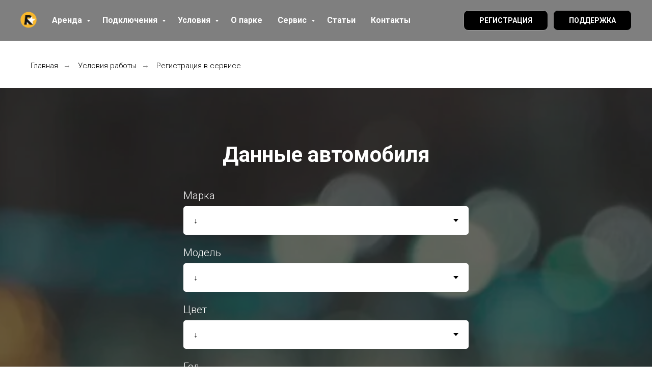

--- FILE ---
content_type: text/html; charset=UTF-8
request_url: https://roxe-taxi.ru/newcar
body_size: 38610
content:
<!DOCTYPE html> <html> <head> <meta charset="utf-8" /> <meta http-equiv="Content-Type" content="text/html; charset=utf-8" /> <meta name="viewport" content="width=device-width, initial-scale=1.0" /> <meta name="google-site-verification" content="dtVNTAXYHZBUVEP1AadUi7iVopt1K-BK3pwn6snJWSQ" /> <!--metatextblock--> <title>Регистрация / Шаг 2</title> <meta name="description" content="Таксопарк «Roxe-такси» предоставляет возможность подключиться к Яндекс.Такси без лицензии. Являясь официальным партнером Яндекс.Такси нами предоставляются выгодные условия и моментальные выплаты. Подключитесь онлайн прямо на сайте." /> <meta property="og:url" content="https://roxe-taxi.ru/newcar" /> <meta property="og:title" content="Регистрация / Шаг 2" /> <meta property="og:description" content="Таксопарк «Roxe-такси» предоставляет возможность подключиться к Яндекс.Такси без лицензии. Являясь официальным партнером Яндекс.Такси нами предоставляются выгодные условия и моментальные выплаты. Подключитесь онлайн прямо на сайте." /> <meta property="og:type" content="website" /> <meta property="og:image" content="https://thb.tildacdn.com/tild6539-3436-4262-b834-623335616561/-/resize/504x/rt-formbg.jpg" /> <link rel="canonical" href="https://roxe-taxi.ru/usloviya-raboty/registraciya-bez-licenzii"> <!--/metatextblock--> <meta name="format-detection" content="telephone=no" /> <meta http-equiv="x-dns-prefetch-control" content="on"> <link rel="dns-prefetch" href="https://ws.tildacdn.com"> <link rel="dns-prefetch" href="https://static.tildacdn.com"> <link rel="shortcut icon" href="https://static.tildacdn.com/tild6362-3431-4739-a438-303664393662/favicon.ico" type="image/x-icon" /> <link rel="apple-touch-icon" href="https://static.tildacdn.com/tild3061-6136-4263-b632-653365633861/favicon.png"> <link rel="apple-touch-icon" sizes="76x76" href="https://static.tildacdn.com/tild3061-6136-4263-b632-653365633861/favicon.png"> <link rel="apple-touch-icon" sizes="152x152" href="https://static.tildacdn.com/tild3061-6136-4263-b632-653365633861/favicon.png"> <link rel="apple-touch-startup-image" href="https://static.tildacdn.com/tild3061-6136-4263-b632-653365633861/favicon.png"> <meta name="msapplication-TileColor" content="#000000"> <meta name="msapplication-TileImage" content="https://static.tildacdn.com/tild3736-6430-4236-b539-353133363663/fav.png"> <!-- Assets --> <script src="https://neo.tildacdn.com/js/tilda-fallback-1.0.min.js" async charset="utf-8"></script> <link rel="stylesheet" href="https://static.tildacdn.com/css/tilda-grid-3.0.min.css" type="text/css" media="all" onerror="this.loaderr='y';"/> <link rel="stylesheet" href="https://static.tildacdn.com/ws/project1294344/tilda-blocks-page37532137.min.css?t=1733537124" type="text/css" media="all" onerror="this.loaderr='y';" /> <link rel="preconnect" href="https://fonts.gstatic.com"> <link href="https://fonts.googleapis.com/css2?family=Roboto:wght@300;400;500;700&subset=latin,cyrillic" rel="stylesheet"> <link rel="stylesheet" href="https://static.tildacdn.com/css/tilda-forms-1.0.min.css" type="text/css" media="all" onerror="this.loaderr='y';" /> <link rel="stylesheet" href="https://static.tildacdn.com/css/tilda-cover-1.0.min.css" type="text/css" media="all" onerror="this.loaderr='y';" /> <link rel="stylesheet" href="https://static.tildacdn.com/css/tilda-popup-1.1.min.css" type="text/css" media="print" onload="this.media='all';" onerror="this.loaderr='y';" /> <noscript><link rel="stylesheet" href="https://static.tildacdn.com/css/tilda-popup-1.1.min.css" type="text/css" media="all" /></noscript> <script nomodule src="https://static.tildacdn.com/js/tilda-polyfill-1.0.min.js" charset="utf-8"></script> <script type="text/javascript">function t_onReady(func) {if(document.readyState!='loading') {func();} else {document.addEventListener('DOMContentLoaded',func);}}
function t_onFuncLoad(funcName,okFunc,time) {if(typeof window[funcName]==='function') {okFunc();} else {setTimeout(function() {t_onFuncLoad(funcName,okFunc,time);},(time||100));}}function t_throttle(fn,threshhold,scope) {return function() {fn.apply(scope||this,arguments);};}</script> <script src="https://static.tildacdn.com/js/jquery-1.10.2.min.js" charset="utf-8" onerror="this.loaderr='y';"></script> <script src="https://static.tildacdn.com/js/tilda-scripts-3.0.min.js" charset="utf-8" defer onerror="this.loaderr='y';"></script> <script src="https://static.tildacdn.com/ws/project1294344/tilda-blocks-page37532137.min.js?t=1733537124" charset="utf-8" async onerror="this.loaderr='y';"></script> <script src="https://static.tildacdn.com/js/tilda-lazyload-1.0.min.js" charset="utf-8" async onerror="this.loaderr='y';"></script> <script src="https://static.tildacdn.com/js/tilda-forms-1.0.min.js" charset="utf-8" async onerror="this.loaderr='y';"></script> <script src="https://static.tildacdn.com/js/tilda-cover-1.0.min.js" charset="utf-8" async onerror="this.loaderr='y';"></script> <script src="https://static.tildacdn.com/js/tilda-menu-1.0.min.js" charset="utf-8" async onerror="this.loaderr='y';"></script> <script src="https://static.tildacdn.com/js/tilda-submenublocks-1.0.min.js" charset="utf-8" async onerror="this.loaderr='y';"></script> <script src="https://static.tildacdn.com/js/tilda-popup-1.0.min.js" charset="utf-8" async onerror="this.loaderr='y';"></script> <script src="https://static.tildacdn.com/js/tilda-skiplink-1.0.min.js" charset="utf-8" async onerror="this.loaderr='y';"></script> <script src="https://static.tildacdn.com/js/tilda-events-1.0.min.js" charset="utf-8" async onerror="this.loaderr='y';"></script> <!-- nominify begin --><meta name="yandex-verification" content="f0e30bc2038a3756" /> <script src="//code.jivosite.com/widget.js" data-jv-id="OOtKR0kfr6" async></script> <script type="text/javascript">
    function load_fresh_script(d){
        var s = d.createElement('script')
        //s.src = 'https://static.masterapi.ru/roxe-taxi_ru/roxe-taxi.js?' + Date.now()
        s.src = 'https://taxi.masterapi.ru/js/roxe-taxi.js'
        d.getElementsByTagName('head')[0].appendChild(s)
    }
    t_onReady(function () {
        load_fresh_script(document)
        t_onFuncLoad('roxetaxi_init', function(){
            roxetaxi_init()
        });
    });
</script><!-- nominify end --><script type="text/javascript">window.dataLayer=window.dataLayer||[];</script> <script type="text/javascript">(function() {if((/bot|google|yandex|baidu|bing|msn|duckduckbot|teoma|slurp|crawler|spider|robot|crawling|facebook/i.test(navigator.userAgent))===false&&typeof(sessionStorage)!='undefined'&&sessionStorage.getItem('visited')!=='y'&&document.visibilityState){var style=document.createElement('style');style.type='text/css';style.innerHTML='@media screen and (min-width: 980px) {.t-records {opacity: 0;}.t-records_animated {-webkit-transition: opacity ease-in-out .2s;-moz-transition: opacity ease-in-out .2s;-o-transition: opacity ease-in-out .2s;transition: opacity ease-in-out .2s;}.t-records.t-records_visible {opacity: 1;}}';document.getElementsByTagName('head')[0].appendChild(style);function t_setvisRecs(){var alr=document.querySelectorAll('.t-records');Array.prototype.forEach.call(alr,function(el) {el.classList.add("t-records_animated");});setTimeout(function() {Array.prototype.forEach.call(alr,function(el) {el.classList.add("t-records_visible");});sessionStorage.setItem("visited","y");},400);}
document.addEventListener('DOMContentLoaded',t_setvisRecs);}})();</script></head> <body class="t-body" style="margin:0;"> <!--allrecords--> <div id="allrecords" class="t-records" data-hook="blocks-collection-content-node" data-tilda-project-id="1294344" data-tilda-page-id="37532137" data-tilda-page-alias="newcar" data-tilda-formskey="6f5bc91b85e0e7e60b022a5bd7468a3e" data-tilda-lazy="yes" data-tilda-root-zone="com" data-tilda-project-headcode="yes"> <!--header--> <header id="t-header" class="t-records" data-hook="blocks-collection-content-node" data-tilda-project-id="1294344" data-tilda-page-id="6258605" data-tilda-page-alias="verxmeny" data-tilda-formskey="6f5bc91b85e0e7e60b022a5bd7468a3e" data-tilda-lazy="yes" data-tilda-root-zone="com" data-tilda-project-headcode="yes"> <div id="rec111124771" class="r t-rec t-rec_pt_0 t-rec_pb_0" style="padding-top:0px;padding-bottom:0px; " data-animationappear="off" data-record-type="257"> <!-- T228 --> <div id="nav111124771marker"></div> <div class="tmenu-mobile"> <div class="tmenu-mobile__container"> <div class="tmenu-mobile__burgerlogo"> <a href="/"> <img
src="https://static.tildacdn.com/tild3835-3366-4536-b538-376333333939/noroot.png"
class="tmenu-mobile__imglogo"
imgfield="img"
style="max-width: 32px; width: 32px;"
alt=""> </a> </div> <button type="button"
class="t-menuburger t-menuburger_first t-menuburger__small"
aria-label="Навигационное меню"
aria-expanded="false"> <span style="background-color:#fff;"></span> <span style="background-color:#fff;"></span> <span style="background-color:#fff;"></span> <span style="background-color:#fff;"></span> </button> <script>function t_menuburger_init(recid) {var rec=document.querySelector('#rec' + recid);if(!rec) return;var burger=rec.querySelector('.t-menuburger');if(!burger) return;var isSecondStyle=burger.classList.contains('t-menuburger_second');if(isSecondStyle&&!window.isMobile&&!('ontouchend' in document)) {burger.addEventListener('mouseenter',function() {if(burger.classList.contains('t-menuburger-opened')) return;burger.classList.remove('t-menuburger-unhovered');burger.classList.add('t-menuburger-hovered');});burger.addEventListener('mouseleave',function() {if(burger.classList.contains('t-menuburger-opened')) return;burger.classList.remove('t-menuburger-hovered');burger.classList.add('t-menuburger-unhovered');setTimeout(function() {burger.classList.remove('t-menuburger-unhovered');},300);});}
burger.addEventListener('click',function() {if(!burger.closest('.tmenu-mobile')&&!burger.closest('.t450__burger_container')&&!burger.closest('.t466__container')&&!burger.closest('.t204__burger')&&!burger.closest('.t199__js__menu-toggler')) {burger.classList.toggle('t-menuburger-opened');burger.classList.remove('t-menuburger-unhovered');}});var menu=rec.querySelector('[data-menu="yes"]');if(!menu) return;var menuLinks=menu.querySelectorAll('.t-menu__link-item');var submenuClassList=['t978__menu-link_hook','t978__tm-link','t966__tm-link','t794__tm-link','t-menusub__target-link'];Array.prototype.forEach.call(menuLinks,function(link) {link.addEventListener('click',function() {var isSubmenuHook=submenuClassList.some(function(submenuClass) {return link.classList.contains(submenuClass);});if(isSubmenuHook) return;burger.classList.remove('t-menuburger-opened');});});menu.addEventListener('clickedAnchorInTooltipMenu',function() {burger.classList.remove('t-menuburger-opened');});}
t_onReady(function() {t_onFuncLoad('t_menuburger_init',function(){t_menuburger_init('111124771');});});</script> <style>.t-menuburger{position:relative;flex-shrink:0;width:28px;height:20px;padding:0;border:none;background-color:transparent;outline:none;-webkit-transform:rotate(0deg);transform:rotate(0deg);transition:transform .5s ease-in-out;cursor:pointer;z-index:999;}.t-menuburger span{display:block;position:absolute;width:100%;opacity:1;left:0;-webkit-transform:rotate(0deg);transform:rotate(0deg);transition:.25s ease-in-out;height:3px;background-color:#000;}.t-menuburger span:nth-child(1){top:0px;}.t-menuburger span:nth-child(2),.t-menuburger span:nth-child(3){top:8px;}.t-menuburger span:nth-child(4){top:16px;}.t-menuburger__big{width:42px;height:32px;}.t-menuburger__big span{height:5px;}.t-menuburger__big span:nth-child(2),.t-menuburger__big span:nth-child(3){top:13px;}.t-menuburger__big span:nth-child(4){top:26px;}.t-menuburger__small{width:22px;height:14px;}.t-menuburger__small span{height:2px;}.t-menuburger__small span:nth-child(2),.t-menuburger__small span:nth-child(3){top:6px;}.t-menuburger__small span:nth-child(4){top:12px;}.t-menuburger-opened span:nth-child(1){top:8px;width:0%;left:50%;}.t-menuburger-opened span:nth-child(2){-webkit-transform:rotate(45deg);transform:rotate(45deg);}.t-menuburger-opened span:nth-child(3){-webkit-transform:rotate(-45deg);transform:rotate(-45deg);}.t-menuburger-opened span:nth-child(4){top:8px;width:0%;left:50%;}.t-menuburger-opened.t-menuburger__big span:nth-child(1){top:6px;}.t-menuburger-opened.t-menuburger__big span:nth-child(4){top:18px;}.t-menuburger-opened.t-menuburger__small span:nth-child(1),.t-menuburger-opened.t-menuburger__small span:nth-child(4){top:6px;}@media (hover),(min-width:0\0){.t-menuburger_first:hover span:nth-child(1){transform:translateY(1px);}.t-menuburger_first:hover span:nth-child(4){transform:translateY(-1px);}.t-menuburger_first.t-menuburger__big:hover span:nth-child(1){transform:translateY(3px);}.t-menuburger_first.t-menuburger__big:hover span:nth-child(4){transform:translateY(-3px);}}.t-menuburger_second span:nth-child(2),.t-menuburger_second span:nth-child(3){width:80%;left:20%;right:0;}@media (hover),(min-width:0\0){.t-menuburger_second.t-menuburger-hovered span:nth-child(2),.t-menuburger_second.t-menuburger-hovered span:nth-child(3){animation:t-menuburger-anim 0.3s ease-out normal forwards;}.t-menuburger_second.t-menuburger-unhovered span:nth-child(2),.t-menuburger_second.t-menuburger-unhovered span:nth-child(3){animation:t-menuburger-anim2 0.3s ease-out normal forwards;}}.t-menuburger_second.t-menuburger-opened span:nth-child(2),.t-menuburger_second.t-menuburger-opened span:nth-child(3){left:0;right:0;width:100%!important;}.t-menuburger_third span:nth-child(4){width:70%;left:unset;right:0;}@media (hover),(min-width:0\0){.t-menuburger_third:not(.t-menuburger-opened):hover span:nth-child(4){width:100%;}}.t-menuburger_third.t-menuburger-opened span:nth-child(4){width:0!important;right:50%;}.t-menuburger_fourth{height:12px;}.t-menuburger_fourth.t-menuburger__small{height:8px;}.t-menuburger_fourth.t-menuburger__big{height:18px;}.t-menuburger_fourth span:nth-child(2),.t-menuburger_fourth span:nth-child(3){top:4px;opacity:0;}.t-menuburger_fourth span:nth-child(4){top:8px;}.t-menuburger_fourth.t-menuburger__small span:nth-child(2),.t-menuburger_fourth.t-menuburger__small span:nth-child(3){top:3px;}.t-menuburger_fourth.t-menuburger__small span:nth-child(4){top:6px;}.t-menuburger_fourth.t-menuburger__small span:nth-child(2),.t-menuburger_fourth.t-menuburger__small span:nth-child(3){top:3px;}.t-menuburger_fourth.t-menuburger__small span:nth-child(4){top:6px;}.t-menuburger_fourth.t-menuburger__big span:nth-child(2),.t-menuburger_fourth.t-menuburger__big span:nth-child(3){top:6px;}.t-menuburger_fourth.t-menuburger__big span:nth-child(4){top:12px;}@media (hover),(min-width:0\0){.t-menuburger_fourth:not(.t-menuburger-opened):hover span:nth-child(1){transform:translateY(1px);}.t-menuburger_fourth:not(.t-menuburger-opened):hover span:nth-child(4){transform:translateY(-1px);}.t-menuburger_fourth.t-menuburger__big:not(.t-menuburger-opened):hover span:nth-child(1){transform:translateY(3px);}.t-menuburger_fourth.t-menuburger__big:not(.t-menuburger-opened):hover span:nth-child(4){transform:translateY(-3px);}}.t-menuburger_fourth.t-menuburger-opened span:nth-child(1),.t-menuburger_fourth.t-menuburger-opened span:nth-child(4){top:4px;}.t-menuburger_fourth.t-menuburger-opened span:nth-child(2),.t-menuburger_fourth.t-menuburger-opened span:nth-child(3){opacity:1;}@keyframes t-menuburger-anim{0%{width:80%;left:20%;right:0;}50%{width:100%;left:0;right:0;}100%{width:80%;left:0;right:20%;}}@keyframes t-menuburger-anim2{0%{width:80%;left:0;}50%{width:100%;right:0;left:0;}100%{width:80%;left:20%;right:0;}}</style> </div> </div> <style>.tmenu-mobile{background-color:#111;display:none;width:100%;top:0;z-index:990;}.tmenu-mobile_positionfixed{position:fixed;}.tmenu-mobile__text{color:#fff;}.tmenu-mobile__container{min-height:64px;padding:20px;position:relative;box-sizing:border-box;display:-webkit-flex;display:-ms-flexbox;display:flex;-webkit-align-items:center;-ms-flex-align:center;align-items:center;-webkit-justify-content:space-between;-ms-flex-pack:justify;justify-content:space-between;}.tmenu-mobile__list{display:block;}.tmenu-mobile__burgerlogo{display:inline-block;font-size:24px;font-weight:400;white-space:nowrap;vertical-align:middle;}.tmenu-mobile__imglogo{height:auto;display:block;max-width:300px!important;box-sizing:border-box;padding:0;margin:0 auto;}@media screen and (max-width:980px){.tmenu-mobile__menucontent_hidden{display:none;height:100%;}.tmenu-mobile{display:block;}}@media screen and (max-width:980px){#rec111124771 .t-menuburger{-webkit-order:1;-ms-flex-order:1;order:1;}}</style> <style> #rec111124771 .tmenu-mobile__burgerlogo a{color:#ffffff;}</style> <style> #rec111124771 .tmenu-mobile__burgerlogo__title{color:#ffffff;}</style> <div id="nav111124771" class="t228 t228__positionfixed tmenu-mobile__menucontent_hidden" style="background-color: rgba(0,0,0,0.50); " data-bgcolor-hex="#000000" data-bgcolor-rgba="rgba(0,0,0,0.50)" data-navmarker="nav111124771marker" data-appearoffset="" data-bgopacity-two="" data-menushadow="" data-menushadow-css="" data-bgopacity="0.50" data-menu-items-align="left" data-menu="yes"> <div class="t228__maincontainer " style=""> <div class="t228__padding40px"></div> <div class="t228__leftside"> <div class="t228__leftcontainer"> <a href="/" class="t228__imgwrapper"> <img class="t228__imglogo t228__imglogomobile"
src="https://static.tildacdn.com/tild3835-3366-4536-b538-376333333939/noroot.png"
imgfield="img"
style="max-width: 32px; width: 32px; min-width: 32px; height: auto; display: block;"
alt=""> </a> </div> </div> <div class="t228__centerside t228__menualign_left"> <nav class="t228__centercontainer"> <ul role="list" class="t228__list t-menu__list"> <li class="t228__list_item"
style="padding:0 15px 0 0;"> <a class="t-menu__link-item"
href="#submenu:auto" data-menu-submenu-hook="" data-menu-item-number="1">
Аренда
</a> </li> <li class="t228__list_item"
style="padding:0 15px;"> <a class="t-menu__link-item"
href="#submenu:podkl" data-menu-submenu-hook="" data-menu-item-number="2">
Подключения
</a> </li> <li class="t228__list_item"
style="padding:0 15px;"> <a class="t-menu__link-item"
href="#submenu:yslrab" data-menu-submenu-hook="" data-menu-item-number="3">
Условия
</a> </li> <li class="t228__list_item"
style="padding:0 15px;"> <a class="t-menu__link-item"
href="https://roxe-taxi.ru/o-parke" data-menu-submenu-hook="" data-menu-item-number="4">
О парке
</a> </li> <li class="t228__list_item"
style="padding:0 15px;"> <a class="t-menu__link-item"
href="#submenu:servis" data-menu-submenu-hook="" data-menu-item-number="5">
Сервис
</a> </li> <li class="t228__list_item"
style="padding:0 15px;"> <a class="t-menu__link-item"
href="/article" data-menu-submenu-hook="" data-menu-item-number="6">
Статьи
</a> </li> <li class="t228__list_item"
style="padding:0 0 0 15px;"> <a class="t-menu__link-item"
href="/contacts" data-menu-submenu-hook="" data-menu-item-number="7">
Контакты
</a> </li> </ul> </nav> </div> <div class="t228__rightside"> <div class="t228__rightcontainer"> <div class="t228__right_descr"><div style="color:#ffffff;" data-customstyle="yes"></div></div> <div class="t228__right_buttons"> <div class="t228__right_buttons_wrap"> <div class="t228__right_buttons_but"> <a href="https://wa.me/79996661069?text=Подключиться" target="" class="t-btn t-btn_md js-click-stat" data-tilda-event-name="/tilda/click/rec111124771/button1" style="color:#ffffff;border:1px solid #9a9999;background-color:#000000;border-radius:9px; -moz-border-radius:9px; -webkit-border-radius:9px;" data-buttonfieldset="button">
РЕГИСТРАЦИЯ
</a> </div> <div class="t228__right_buttons_but"> <a href="https://wa.me/79996661069?text=Поддержка" target="_blank" class="t-btn t-btn_md js-click-stat" data-tilda-event-name="/tilda/click/rec111124771/button2" style="color:#ffffff;border:1px solid #818080;background-color:#000000;border-radius:9px; -moz-border-radius:9px; -webkit-border-radius:9px;" data-buttonfieldset="button2">
ПОДДЕРЖКА
</a> </div> </div> </div> </div> </div> <div class="t228__padding40px"></div> </div> </div> <style>@media screen and (max-width:980px){#rec111124771 .t228__leftcontainer{display:none;}}</style> <style>@media screen and (max-width:980px){#rec111124771 .t228__leftcontainer{padding:20px;}#rec111124771 .t228__imglogo{padding:20px 0;}#rec111124771 .t228{position:static;}}</style> <script>window.addEventListener('resize',t_throttle(function() {t_onFuncLoad('t_menu__setBGcolor',function() {t_menu__setBGcolor('111124771','.t228');});}));t_onReady(function() {t_onFuncLoad('t_menu__highlightActiveLinks',function() {t_menu__highlightActiveLinks('.t228__list_item a');});t_onFuncLoad('t_menu__findAnchorLinks',function() {t_menu__findAnchorLinks('111124771','.t228__list_item a');});t_onFuncLoad('t228__init',function() {t228__init('111124771');});t_onFuncLoad('t_menu__setBGcolor',function() {t_menu__setBGcolor('111124771','.t228');});t_onFuncLoad('t_menu__interactFromKeyboard',function() {t_menu__interactFromKeyboard('111124771');});t_onFuncLoad('t_menu__createMobileMenu',function() {t_menu__createMobileMenu('111124771','.t228');});});</script> <!--[if IE 8]> <style>#rec111124771 .t228{filter:progid:DXImageTransform.Microsoft.gradient(startColorStr='#D9000000',endColorstr='#D9000000');}</style> <![endif]--> <style>#rec111124771 .t-menu__link-item{}@supports (overflow:-webkit-marquee) and (justify-content:inherit){#rec111124771 .t-menu__link-item,#rec111124771 .t-menu__link-item.t-active{opacity:1 !important;}}</style> <style> #rec111124771 .t228__leftcontainer a{color:#ffffff;}#rec111124771 a.t-menu__link-item{color:#ffffff;font-weight:600;}#rec111124771 .t228__right_langs_lang a{color:#ffffff;font-weight:600;}#rec111124771 .t228__right_descr{font-size:18px;}</style> <style> #rec111124771 .t228__logo{color:#ffffff;}</style> </div> <div id="rec111449009" class="r t-rec" style=" " data-animationappear="off" data-record-type="794"> <!-- T794 --> <div class="t794" data-tooltip-hook="#submenu:auto" data-tooltip-margin="21px" data-add-arrow="on"> <div class="t794__tooltip-menu"> <div class="t794__tooltip-menu-corner"></div> <div class="t794__content"> <ul class="t794__list" role="menu" aria-label=""> <li class="t794__list_item t-submenublocks__item t-name t-name_xs"> <a class="t794__typo t794__typo_111449009 t794__link t-name t-name_xs"
role="menuitem"
href="/arenda-avto"
style="color:#000000;font-size:13px;" data-menu-item-number="1">Автомобиля</a> </li> <li class="t794__list_item t-submenublocks__item t-name t-name_xs"> <a class="t794__typo t794__typo_111449009 t794__link t-name t-name_xs"
role="menuitem"
href="/arenda-avto/s-vykupom/"
style="color:#000000;font-size:13px;" data-menu-item-number="2">С выкупом</a> </li> <li class="t794__list_item t-submenublocks__item t-name t-name_xs"> <a class="t794__typo t794__typo_111449009 t794__link t-name t-name_xs"
role="menuitem"
href="/arenda-avto/bez-zaloga"
style="color:#000000;font-size:13px;" data-menu-item-number="3">Без залога</a> </li> <li class="t794__list_item t-submenublocks__item t-name t-name_xs"> <a class="t794__typo t794__typo_111449009 t794__link t-name t-name_xs"
role="menuitem"
href="/article/agent-yandex-taxi"
style="color:#000000;font-size:13px;" data-menu-item-number="4">Агент по подключению </a> </li> </ul> </div> </div> </div> <script>t_onReady(function() {t_onFuncLoad('t794_init',function() {t794_init('111449009');});});</script> <style>#rec111449009 .t794__tooltip-menu,a[data-tooltip-menu-id="111449009"] + .t794__tooltip-menu{background-color:#ffffff;text-align:left;max-width:150px;border-radius:10px;border:1px solid #eee;}#rec111449009 .t794__content{background-color:#ffffff;border-radius:10px;}#rec111449009 .t794__tooltip-menu-corner{background-color:#ffffff;top:-7.5px;border-color:#eee;border-width:1px;border-style:solid;}@media screen and (max-width:980px){a[data-tooltip-menu-id="111449009"] + .t794__tooltip-menu{max-width:100%;}}</style> <style>#rec111449009 .t794__typo.t-active,a[data-tooltip-menu-id="111449009"] + .t794__tooltip-menu .t794__typo.t-active{color:#000000 !important;}</style> <style></style> <style>#rec111449009 .t794__tooltip-menu,a[data-tooltip-menu-id="111449009"] + .t794__tooltip-menu {box-shadow:0px 0px 10px rgba(0,0,0,0.2);}</style> </div> <div id="rec111461519" class="r t-rec" style=" " data-animationappear="off" data-record-type="794"> <!-- T794 --> <div class="t794" data-tooltip-hook="#submenu:podkl" data-tooltip-margin="21px" data-add-arrow="on"> <div class="t794__tooltip-menu"> <div class="t794__tooltip-menu-corner"></div> <div class="t794__content"> <ul class="t794__list" role="menu" aria-label=""> <li class="t794__list_item t-submenublocks__item t-name t-name_xs"> <a class="t794__typo t794__typo_111461519 t794__link t-name t-name_xs"
role="menuitem"
href="/podklyucheniya"
style="font-size:13px;" data-menu-item-number="1">Водителей</a> </li> <li class="t794__list_item t-submenublocks__item t-name t-name_xs"> <a class="t794__typo t794__typo_111461519 t794__link t-name t-name_xs"
role="menuitem"
href="/podklyucheniya/bez-komissii"
style="font-size:13px;" data-menu-item-number="2">Без комиссии </a> </li> <li class="t794__list_item t-submenublocks__item t-name t-name_xs"> <a class="t794__typo t794__typo_111461519 t794__link t-name t-name_xs"
role="menuitem"
href="/podklyucheniya/biznes-klass"
style="font-size:13px;" data-menu-item-number="3">Бизнес-класс </a> </li> <li class="t794__list_item t-submenublocks__item t-name t-name_xs"> <a class="t794__typo t794__typo_111461519 t794__link t-name t-name_xs"
role="menuitem"
href="/podklyucheniya/tarif-detskij"
style="font-size:13px;" data-menu-item-number="4">Детский</a> </li> <li class="t794__list_item t-submenublocks__item t-name t-name_xs"> <a class="t794__typo t794__typo_111461519 t794__link t-name t-name_xs"
role="menuitem"
href="/podklyucheniya/podklyuchit-komfort"
style="font-size:13px;" data-menu-item-number="5">Комфорт </a> </li> <li class="t794__list_item t-submenublocks__item t-name t-name_xs"> <a class="t794__typo t794__typo_111461519 t794__link t-name t-name_xs"
role="menuitem"
href="/podklyucheniya/gruzovoe-taxi"
style="font-size:13px;" data-menu-item-number="6">Грузовое такси</a> </li> <li class="t794__list_item t-submenublocks__item t-name t-name_xs"> <a class="t794__typo t794__typo_111461519 t794__link t-name t-name_xs"
role="menuitem"
href="/podklyucheniya/momentalnie-viplati"
style="font-size:13px;" data-menu-item-number="7">Моментальные выплаты</a> </li> <li class="t794__list_item t-submenublocks__item t-name t-name_xs"> <a class="t794__typo t794__typo_111461519 t794__link t-name t-name_xs"
role="menuitem"
href="/podklyucheniya/zablokirovannyh-voditelej"
style="font-size:13px;" data-menu-item-number="8">Заблокированных водителей </a> </li> <li class="t794__list_item t-submenublocks__item t-name t-name_xs"> <a class="t794__typo t794__typo_111461519 t794__link t-name t-name_xs"
role="menuitem"
href="/podklyucheniya/dlya-ip"
style="font-size:13px;" data-menu-item-number="9">ИП</a> </li> <li class="t794__list_item t-submenublocks__item t-name t-name_xs"> <a class="t794__typo t794__typo_111461519 t794__link t-name t-name_xs"
role="menuitem"
href="/podklyucheniya/yandeks-courier"
style="font-size:13px;" data-menu-item-number="10">Курьер</a> </li> </ul> </div> </div> </div> <script>t_onReady(function() {t_onFuncLoad('t794_init',function() {t794_init('111461519');});});</script> <style>#rec111461519 .t794__tooltip-menu,a[data-tooltip-menu-id="111461519"] + .t794__tooltip-menu{background-color:#ffffff;text-align:left;max-width:150px;border-radius:10;border:1px solid #eee;}#rec111461519 .t794__content{background-color:#ffffff;border-radius:10;}#rec111461519 .t794__tooltip-menu-corner{background-color:#ffffff;top:-7.5px;border-color:#eee;border-width:1px;border-style:solid;}@media screen and (max-width:980px){a[data-tooltip-menu-id="111461519"] + .t794__tooltip-menu{max-width:100%;}}</style> <style></style> <style>#rec111461519 .t794__tooltip-menu,a[data-tooltip-menu-id="111461519"] + .t794__tooltip-menu {box-shadow:0px 0px 10px rgba(0,0,0,0.2);}</style> </div> <div id="rec111463538" class="r t-rec" style=" " data-animationappear="off" data-record-type="794"> <!-- T794 --> <div class="t794" data-tooltip-hook="#submenu:yslrab" data-tooltip-margin="21px" data-add-arrow="on"> <div class="t794__tooltip-menu"> <div class="t794__tooltip-menu-corner"></div> <div class="t794__content"> <ul class="t794__list" role="menu" aria-label=""> <li class="t794__list_item t-submenublocks__item t-name t-name_xs"> <a class="t794__typo t794__typo_111463538 t794__link t-name t-name_xs"
role="menuitem"
href="/usloviya-raboty"
style="font-size:13px;" data-menu-item-number="1">Для водителей</a> </li> <li class="t794__list_item t-submenublocks__item t-name t-name_xs"> <a class="t794__typo t794__typo_111463538 t794__link t-name t-name_xs"
role="menuitem"
href="/usloviya-raboty/na-svoem-avto"
style="font-size:13px;" data-menu-item-number="2">На своем авто</a> </li> <li class="t794__list_item t-submenublocks__item t-name t-name_xs"> <a class="t794__typo t794__typo_111463538 t794__link t-name t-name_xs"
role="menuitem"
href="/usloviya-raboty/registraciya-bez-licenzii"
style="font-size:13px;" data-menu-item-number="3">Без лицензии</a> </li> <li class="t794__list_item t-submenublocks__item t-name t-name_xs"> <a class="t794__typo t794__typo_111463538 t794__link t-name t-name_xs"
role="menuitem"
href="/usloviya-raboty/samozanyatyj"
style="font-size:13px;" data-menu-item-number="4">Для самозанятых</a> </li> </ul> </div> </div> </div> <script>t_onReady(function() {t_onFuncLoad('t794_init',function() {t794_init('111463538');});});</script> <style>#rec111463538 .t794__tooltip-menu,a[data-tooltip-menu-id="111463538"] + .t794__tooltip-menu{background-color:#ffffff;text-align:left;max-width:150px;border-radius:10;border:1px solid #eee;}#rec111463538 .t794__content{background-color:#ffffff;border-radius:10;}#rec111463538 .t794__tooltip-menu-corner{background-color:#ffffff;top:-7.5px;border-color:#eee;border-width:1px;border-style:solid;}@media screen and (max-width:980px){a[data-tooltip-menu-id="111463538"] + .t794__tooltip-menu{max-width:100%;}}</style> <style></style> <style>#rec111463538 .t794__tooltip-menu,a[data-tooltip-menu-id="111463538"] + .t794__tooltip-menu {box-shadow:0px 0px 10px rgba(0,0,0,0.2);}</style> </div> <div id="rec203713165" class="r t-rec" style=" " data-animationappear="off" data-record-type="794"> <!-- T794 --> <div class="t794" data-tooltip-hook="#submenu:o-parke" data-tooltip-margin="15px" data-add-arrow="on"> <div class="t794__tooltip-menu"> <div class="t794__tooltip-menu-corner"></div> <div class="t794__content"> <ul class="t794__list" role="menu" aria-label=""> <li class="t794__list_item t-submenublocks__item t-name t-name_xs"> <a class="t794__typo t794__typo_203713165 t794__link t-name t-name_xs"
role="menuitem"
href="https://roxe-taxi.ru/o-parke/otzyvy"
style="" data-menu-item-number="1">Отзывы</a> </li> </ul> </div> </div> </div> <script>t_onReady(function() {t_onFuncLoad('t794_init',function() {t794_init('203713165');});});</script> <style>#rec203713165 .t794__tooltip-menu,a[data-tooltip-menu-id="203713165"] + .t794__tooltip-menu{background-color:#ffffff;text-align:center;max-width:100px;border-radius:3px;}#rec203713165 .t794__content{background-color:#ffffff;border-radius:3px;}#rec203713165 .t794__tooltip-menu-corner{background-color:#ffffff;top:-6.5px;border-color:#eee;border-width:0;border-style:none;}@media screen and (max-width:980px){a[data-tooltip-menu-id="203713165"] + .t794__tooltip-menu{max-width:100%;}}</style> <style></style> <style>#rec203713165 .t794__tooltip-menu,a[data-tooltip-menu-id="203713165"] + .t794__tooltip-menu {box-shadow:0px 0px 7px rgba(0,0,0,0.2);}</style> </div> <div id="rec112913487" class="r t-rec" style=" " data-animationappear="off" data-record-type="794"> <!-- T794 --> <div class="t794" data-tooltip-hook="#submenu:servis" data-tooltip-margin="21px" data-add-arrow="on"> <div class="t794__tooltip-menu"> <div class="t794__tooltip-menu-corner"></div> <div class="t794__content"> <ul class="t794__list" role="menu" aria-label=""> <li class="t794__list_item t-submenublocks__item t-name t-name_xs"> <a class="t794__typo t794__typo_112913487 t794__link t-name t-name_xs"
role="menuitem"
href="/service"
style="font-size:13px;" data-menu-item-number="1">ИП партнерство</a> </li> <li class="t794__list_item t-submenublocks__item t-name t-name_xs"> <a class="t794__typo t794__typo_112913487 t794__link t-name t-name_xs"
role="menuitem"
href="/service/nomer-telefona-yandex-taxi"
style="font-size:13px;" data-menu-item-number="2">Узнать номера </a> </li> <li class="t794__list_item t-submenublocks__item t-name t-name_xs"> <a class="t794__typo t794__typo_112913487 t794__link t-name t-name_xs"
role="menuitem"
href="/service/okleyka-taxi"
style="font-size:13px;" data-menu-item-number="3">Обклейка машин</a> </li> <li class="t794__list_item t-submenublocks__item t-name t-name_xs"> <a class="t794__typo t794__typo_112913487 t794__link t-name t-name_xs"
role="menuitem"
href="/service/magnitnaya-obklejka"
style="font-size:13px;" data-menu-item-number="4">Магнитная обклейка</a> </li> <li class="t794__list_item t-submenublocks__item t-name t-name_xs"> <a class="t794__typo t794__typo_112913487 t794__link t-name t-name_xs"
role="menuitem"
href="/service/podklyuchenie-real-taxi"
style="font-size:13px;" data-menu-item-number="5">Реал Такси</a> </li> <li class="t794__list_item t-submenublocks__item t-name t-name_xs"> <a class="t794__typo t794__typo_112913487 t794__link t-name t-name_xs"
role="menuitem"
href="/service/sdat-avto-v-arendu"
style="font-size:13px;" data-menu-item-number="6">Машина в аренду</a> </li> <li class="t794__list_item t-submenublocks__item t-name t-name_xs"> <a class="t794__typo t794__typo_112913487 t794__link t-name t-name_xs"
role="menuitem"
href="/service/stoimost-licenzii"
style="font-size:13px;" data-menu-item-number="7">Лицензия</a> </li> <li class="t794__list_item t-submenublocks__item t-name t-name_xs"> <a class="t794__typo t794__typo_112913487 t794__link t-name t-name_xs"
role="menuitem"
href="/service/zayavka-yandex-taxi"
style="font-size:13px;" data-menu-item-number="8">Прием заявок</a> </li> </ul> </div> </div> </div> <script>t_onReady(function() {t_onFuncLoad('t794_init',function() {t794_init('112913487');});});</script> <style>#rec112913487 .t794__tooltip-menu,a[data-tooltip-menu-id="112913487"] + .t794__tooltip-menu{background-color:#ffffff;text-align:left;max-width:150px;border-radius:10;border:1px solid #eee;}#rec112913487 .t794__content{background-color:#ffffff;border-radius:10;}#rec112913487 .t794__tooltip-menu-corner{background-color:#ffffff;top:-7.5px;border-color:#eee;border-width:1px;border-style:solid;}@media screen and (max-width:980px){a[data-tooltip-menu-id="112913487"] + .t794__tooltip-menu{max-width:100%;}}</style> <style></style> <style>#rec112913487 .t794__tooltip-menu,a[data-tooltip-menu-id="112913487"] + .t794__tooltip-menu {box-shadow:0px 0px 10px rgba(0,0,0,0.2);}</style> </div> </header> <!--/header--> <div id="rec606343152" class="r t-rec t-rec_pt_120 t-rec_pb_30" style="padding-top:120px;padding-bottom:30px; " data-animationappear="off" data-record-type="758"> <!-- t758 --> <div class="t758"> <div class="t-container"> <div class="t758__col t-col t-col_12 "> <div class="t758__wrapper t-align_left"> <ul class="t758__list"> <li class="t758__list_item"> <div class="t758__link-item__wrapper"> <a class="t-menu__link-item " href="https://roxe-taxi.ru">
Главная
</a> </div> <span class="t758__breadcrumb-divider">→</span> </li> <li class="t758__list_item"> <div class="t758__link-item__wrapper"><a class="t-menu__link-item " href="https://roxe-taxi.ru/usloviya-raboty">Условия работы</a></div> <span class="t758__breadcrumb-divider">→</span> </li> <li class="t758__list_item"> <div class="t758__link-item__wrapper"><div class="t-menu__link-item t758__link-item_active">Регистрация в сервисе</div></div> </li> </ul> </div> </div> </div> </div> <style>#rec606343152 .t758__breadcrumb-divider{color:#858585;}#rec606343152 .t758 .t-menu__link-item{-webkit-transition:color 0.3s ease-in-out,opacity 0.3s ease-in-out;transition:color 0.3s ease-in-out,opacity 0.3s ease-in-out;}#rec606343152 .t758 .t-menu__link-item:hover{color:#9e9e9e !important;}#rec606343152 .t758 .t-menu__link-item:focus-visible{color:#9e9e9e !important;}</style> <style>#rec606343152 .t758__link-item__wrapper{min-height:19px;}#rec606343152 .t-menu__link-item{min-height:19px;line-height:19px;}#rec606343152 .t758__breadcrumb-divider{height:19px;line-height:19px;}</style> <style> #rec606343152 .t758__link-item__wrapper .t-menu__link-item{font-size:15px;font-weight:300;}</style> <style> #rec606343152 .t758__breadcrumb-divider{font-size:15px;font-weight:300;}</style> </div> <div id="rec606815584" class="r t-rec" style=" " data-animationappear="off" data-record-type="131"> <!-- T123 --> <div class="t123"> <div class="t-container_100 "> <div class="t-width t-width_100 "> <!-- nominify begin --> <script>
const listCarModels = {
    "AC": ['378 GT Zagato', 'Ace', 'Aceca', 'Cobra'],
    "AM General": ['HMMWV (Humvee)'],
    "AMC": ['Hornet'],
    "Acura": ['CL', 'CSX', 'EL', 'ILX', 'Integra', 'Legend', 'MDX', 'NSX', 'RDX', 'RL', 'RLX', 'RSX', 'SLX', 'TL', 'TLX', 'TSX', 'ZDX'],
    "Adler": ['Diplomat', 'Trumpf Junior'],
    "Alfa Romeo": ['105/115', '145', '146', '147', '155', '156', '159', '164', '166', '1900', '2600', '33', '4C', '6', '6C', '75', '8C Competizione', '90', 'Alfasud', 'Alfetta', 'Arna', 'Brera', 'Disco Volante', 'GT', 'GTA Coupe', 'GTV', 'Giulia', 'Giulietta', 'MiTo', 'Montreal', 'RZ', 'SZ', 'Spider', 'Sprint', 'Stelvio'],
    "Alpina": ['B10', 'B11', 'B12', 'B3', 'B4', 'B5', 'B6', 'B7', 'B8', 'B9', 'C1', 'C2', 'D10', 'D3', 'D5', 'Roadster', 'XD3'],
    "Alpine": ['A110', 'A310', 'A610', 'GTA'],
    "Apsonic (tricycle)": ['150', '175', '200'],
    "Ariel": ['Atom'],
    "Aro": ['Allegro', 'Ambassador', 'Maestro', 'Maxi', 'Metro', 'Mini', 'Montego', 'Princess'],
    "Asia": ['Retona', 'Rocsta', 'Topic'],
    "Aston Martin": ['100', '200', '50', '5000', '80', '90', '920', 'A1', 'A2', 'A3', 'A3 e-tron', 'A4', 'A4 allroad', 'A5', 'A6', 'A6 allroad', 'A7', 'A8', 'Cabriolet', 'Coupe', 'NSU RO 80', 'Q2', 'Q3', 'Q5', 'Q7', 'Q8', 'Q9', 'Quattro', 'R8', 'RS 2', 'RS 3', 'RS 4', 'RS 5', 'RS 6', 'RS 7', 'RS Q3', 'S1', 'S2', 'S3', 'S4', 'S5', 'S6', 'S7', 'S8', 'SQ5', 'SQ7', 'TT', 'TT RS', 'TTS', 'Typ R', 'V8', 'e-tron', 'e-tron Sportback'],
    "Audi": ['10', '24'],
    "Austin": ['Bulldog', 'Cygnet', 'DB AR1', 'DB11', 'DB5', 'DB7', 'DB9', 'DBS', 'Lagonda', 'One-77', 'Rapide', 'Tickford Capri', 'V12 Vantage', 'V12 Zagato', 'V8 Vantage', 'V8 Zagato', 'Vanquish', 'Virage'],
    "Autobianchi": ['A 112'],
    "BAIC":['A113', 'A115', 'D20', 'EC', 'EC3', 'EU5', 'EV200', 'EX3', 'EX5', 'M60', 'U5', 'U5 Plus', 'X25', 'X55', 'X7'],
    "BAOBO":['HX150ZK'],
    "BAW":['28189000001062', 'Fenix', 'Tonik'],
    "BKM":['AKSM-321'],
    "BMW":['02 (E10)', '1M', '1er', '2000 C/CS', '2er', '2er Active Tourer', '2er Grand Tourer', '3/15', '315', '318i', '3200', '321', '326', '327', '340', '3er', '4er', '501', '502', '503', '507', '520', '5er', '600', '6er', '700', '7er', '8er', 'E3', 'E9', 'M2', 'M3', 'M4', 'M5', 'M6', 'New Class', 'X1', 'X2', 'X3', 'X4', 'X5', 'X5 M', 'X6', 'X6 M', 'X7', 'Z1', 'Z3', 'Z3 M', 'Z4', 'Z4 M', 'Z8', 'i3', 'i4', 'i8', 'iX', 'iX3', 'iX5'],
    "BYD":['Chazor', 'D1', 'Dolphin', 'E2', 'E3', 'E5', 'E6', 'F0', 'F3', 'F5', 'F6', 'F8 (S8)', 'Flyer', 'G3', 'G6', 'Han', 'L3', 'M6', 'New F3', 'QCJ7', 'Qin Plus', 'Qin Pro', 'S6', 'Song Plus', 'Tang', 'Yuan'],
    "Bajaj":['Bike', 'Qute'],
    "Baltijas Dzips":['BD-1322'],
    "Bajaj (motorbike)":['Boxer (BM 100)', 'Boxer (BM 150)'],
    "Batmobile":['1989'],
    "Beijing":['BJ2020', 'BJ212', 'EU7', 'Jeep Cherokee 2500'],
    "Bentley":['Arnage', 'Azure', 'Bentayga', 'Brooklands', 'Continental', 'Continental Flying Spur', 'Continental GT', 'Eight', 'Flying Spur', 'Mark VI', 'Mulsanne', 'R Type', 'S', 'T-Series', 'Turbo R'],
    "Bertone":['Freeclimber'],
    "Bike":['Courier', 'Driver'],
    "Baojun":['310'],
    "Bitter":['CD', 'Type 3'],
    "Bilenkin":['Vintage'],
    "Borgward":['2000', 'Hansa 1100'],
    "Brabus":['7.3S', 'M V12', 'ML 63 Biturbo', 'SV12'],
    "Brilliance":['FRV (BS2)', 'H230', 'H530', 'M1 (BS6)', 'M2 (BS4)', 'M3 (BC3)', 'V3', 'V5'],
    "Bugatti":['Chiron', 'EB 110', 'EB 112', 'EB Veyron 16.4', 'Type 55'],
    "Bufori":['Geneva', 'La Joya'],
    "Byvin":['BD132J (CoCo)', 'BD326J (Moca)'],
    "Buick":['Century', 'Electra', 'Enclave', 'Encore', 'Envision', 'Estate Wagon', 'Excelle', 'GL8', 'GS', 'LaCrosse', 'LeSabre', 'Limited', 'Lucerne', 'Park Avenue', 'Rainer', 'Reatta', 'Regal', 'Rendezvous', 'Riviera', 'Roadmaster', 'Skyhawk', 'Skylark', 'Special', 'Super', 'Terraza', 'Velite 6', 'Verano', 'Wildcat'],
    "Bristol":['Blenheim', 'Blenheim Speedster', 'Fighter'],
    "Cadillac":['ATS', 'ATS-V', 'Allante', 'BLS', 'Brougham', 'CT6', 'CTS', 'CTS-V', 'Catera', 'DTS', 'DeVille', 'ELR', 'Eldorado', 'Escalade', 'Fleetwood', 'LSE', 'SRX', 'STS', 'Series 62', 'Seville', 'Sixty Special', 'XLR', 'XT5', 'XTS'],
    "Callaway":['C12'],
    "Carbodies":['FX4'],
    "Caterham":['21', 'CSR', 'Seven'],
    "Caterpillar":['777F'],
    "Chana":['Oushang'],
    "ChangFeng":['Flying', 'SUV (CS6)'],
    "Changan":['1027DBA4', 'Alsvin', 'Alsvin V3', 'Alsvin V5', 'Alsvin V7', 'Auchan A600 EV', 'Benni', 'CM-8', 'CS15', 'CS35', 'CS35 Plus', 'CS55', 'CS55PLUS', 'CS75', 'CS85', 'CX20', 'CX70', 'Changxing', 'Eado', 'Eado Plus', 'Eulove', 'Grand Supervan', 'Grand Van Turismo', 'Honor', 'Hunter', 'Karvaan', 'New Van', 'Raeton', 'SC1027DAC5', 'SC1030FW9', 'SC1040', 'Star', 'UNI-K', 'UNI-T', 'UNI-V', 'Z-Shine'],
    "Changhe":['Ideal', 'M50S', 'M60', 'Q25'],
    "Chery":['Amulet (A15)', 'Arrizo 3', 'Arrizo 5', 'Arrizo 7', 'B13', 'Bonus (A13)', 'Bonus 3 (E3/A19)', 'CrossEastar (B14)', 'E5', 'Eastar', 'Fora (A21)', 'IndiS (S18D)', 'Kimo (A1)', 'M11 (A3)', 'Oriental Son (B11)', 'QQ6 (S21)', 'QQme', 'Sweet (QQ)', 'Tiggo (T11)', 'Tiggo 2', 'Tiggo 2 Pro', 'Tiggo 3', 'Tiggo 3xe', 'Tiggo 4', 'Tiggo 4 Pro', 'Tiggo 5', 'Tiggo 7', 'Tiggo 7 Pro', 'Tiggo 7 Pro Max', 'Tiggo 8', 'Tiggo 8 Pro', 'Tiggo 8 Pro Max', 'Very (A13)', 'Windcloud (A11)', 'eQ5'],
    "Chevrolet":['Alero', 'Astra', 'Astro', 'Avalanche', 'Aveo', 'Bel Air', 'Beretta', 'Blazer', 'Blazer K5', 'Bolt', 'C-10', 'C/K', 'Camaro', 'Caprice', 'Captiva', 'Cavalier', 'Celebrity', 'Celta', 'Chevelle', 'Chevette', 'Citation', 'Classic', 'Cobalt', 'Colorado', 'Corsa', 'Corsica', 'Corvair', 'Corvette', 'Cruze', 'Cruze (HR)', 'Damas', 'Deluxe', 'El Camino', 'Epica', 'Equinox', 'Evanda', 'Express', 'Fleetmaster', 'HHR', 'Impala', 'Joy', 'Kalos', 'Klac', 'Klan J200', 'LUV D-MAX', 'Labo', 'Lacetti', 'Lanos', 'Lumina', 'Lumina APV', 'MATIZ', 'MW', 'Malibu', 'Master', 'Menlo', 'Metro', 'Monte Carlo', 'Monza', 'N300', 'Nexia', 'Niva', 'Nubira', 'Omega', 'Onix', 'Orlando', 'Prizm', 'Rezzo', 'S-10 Pickup', 'SS', 'SSR', 'Sail', 'Silverado', 'Sonic', 'Spark', 'Special DeLuxe', 'Starcraft', 'Suburban', 'Tacuma', 'Tahoe', 'Tavera', 'Tosca', 'Tracker', 'TrailBlazer', 'Trans Sport', 'Traverse', 'Trax', 'Uplander', 'Van', 'Vectra', 'Venture', 'Viva', 'Volt', 'Zafira'],
    "Chrysler":['180', '200', '300', '300 Letter Series', '300C', '300C SRT8', '300M', 'Aspen', 'Cirrus', 'Concorde', 'Cordoba', 'Crossfire', 'Dynasty', 'Fifth Avenue', 'Imperial', 'Imperial Crown', 'Intrepid', 'LHS', 'LeBaron', 'Nassau', 'Neon', 'New Yorker', 'Newport', 'PT Cruiser', 'Pacifica', 'Prowler', 'Saratoga', 'Sebring', 'Stratus', 'TC by Maserati', 'Town & Country', 'Viper', 'Vision', 'Voyager', 'Windsor'],
    "Cizeta":['V16t'],
    "CheryExeed":['LX', 'TXL', 'VX'],
    "Citroen":['2 CV', 'AMI', 'AX', 'BX', 'Berlingo', 'Berlingo Cargo', 'C-Crosser', 'C-Elysee', 'C-Quatre', 'C-Triomphe', 'C-ZERO', 'C1', 'C2', 'C3', 'C3 Aircross', 'C3 Picasso', 'C4', 'C4 Aircross', 'C4 Cactus', 'C4 Picasso', 'C4 SpaceTourer', 'C5', 'C5 Aircross', 'C6', 'C8', 'CX', 'DS', 'DS3', 'DS4', 'DS5', 'Dyane', 'E-Mehari', 'Evasion', 'GS', 'Jumper', 'Jumpy', 'LN', 'Nemo', 'SM', 'Saxo', 'SpaceTourer', 'Traction Avant', 'Visa', 'XM', 'Xantia', 'Xsara', 'Xsara Picasso', 'ZX'],
    "DS":['3', '4', '5', '6', '7'],
    "Crown":['Bike'],
    "DAF":['75СF', 'XF 105'],
    "DFSK":['C37', 'Glory 330', 'Glory 370', 'Glory 500', 'Glory 560', 'Glory 580', 'K07', 'Seres 3', 'ix5'],
    "Coggiola":['T Rex'],
    "Dacia":['1300', '1310', '1325', '1410', 'Dokker', 'Duster', 'Jogger', 'Lodgy', 'Logan', 'Nova', 'Pick-Up', 'Sandero', 'Solenza', 'SuperNova'],
    "DYL":['Bike'],
    "Daihatsu":['Altis', 'Applause', 'Atrai', 'Be-go', 'Boon', 'Cast', 'Ceria', 'Charade', 'Charmant', 'Coo', 'Copen', 'Cuore', 'Delta Wagon', 'Esse', 'Extol', 'Feroza', 'Gran Move', 'Hijet', 'Leeza', 'MAX', 'Materia', 'Mebius', 'Midget', 'Mira', 'Mira Gino', 'Mira e:S', 'Move', 'Move Canbus', 'Move Conte', 'Move Latte', 'Naked', 'Opti', 'Pyzar', 'Rocky', 'Rugger', 'Sirion', 'Sonica', 'Storia', 'Taft', 'Tanto', 'Tanto Exe', 'Terios', 'Thor', 'Trevis', 'Wake', 'Wildcat', 'Xenia', 'YRV'],
    "Daewoo":['Alpheon', 'Arcadia', 'Chairman', 'Damas', 'Espero', 'Evanda', 'G2X', 'Gentra', 'Kalos', 'Korando', 'Labo', 'Lacetti', 'Lanos', 'LeMans', 'Leganza', 'Magnus', 'Matiz', 'Musso', 'Nexia', 'Nubira', 'Prince', 'Racer', 'Rezzo', 'Sens', 'Tacuma', 'Tico', 'Tosca', 'Winstorm'],
    "Dadi":['City Leading', 'Shuttle', 'Smoothing'],
    "Daimler":['DS420', 'Sovereign (XJ6)', 'X300', 'X308', 'X350', 'XJ40', 'XJS'],
    "Datsun":['240Z', '280ZX', '720', 'Bluebird', 'Cherry', 'GO', 'GO+', 'Stanza', 'Sunny', 'Urvan', 'Violet', 'mi-DO', 'on-DO'],
    "Dayun":['ES3'],
    "DeLorean":['DMC-12'],
    "De Tomaso":['Bigua', 'Guara', 'Mangusta', 'Pantera', 'Vallelunga'],
    "Delage":['D6'],
    "DeSoto":['Firedome', 'Fireflite'],
    "Derways":['Antelope', 'Aurora', 'Cowboy', 'DW Hower H3', 'Land Crown', 'Plutus', 'Saladin', 'Shuttle'],
    "DongFeng":['370', '580', 'A30', 'A60', 'A9', 'AX7', 'Aeolus E70', 'Aeolus Yixuan', 'Aeolus Yixuan Max', 'Captain-T', 'E1', 'E11K', 'EC36', 'EQ', 'ER30', 'Fengshen S30', 'H30 Cross', 'Joyear S50', 'Joyear SUV', 'Joyear X3', 'Joyear X5', 'K01', 'K07', 'MPV', 'Oting', 'Rich', 'S30', 'S50', 'S50 EV', 'T5 EVO', 'V21', 'iX5'],
    "Dodge":['600', 'Aries', 'Avenger', 'Caliber', 'Caravan', 'Challenger', 'Charger', 'Charger Daytona', 'D/W Series', 'Dakota', 'Dart', 'Daytona', 'Diplomat', 'Durango', 'Dynasty', 'Intrepid', 'Journey', 'Lancer', 'Magnum', 'Mayfair', 'Monaco', 'Neon', 'Nitro', 'Omni', 'RAM', 'Raider', 'Ramcharger', 'Shadow', 'Spirit', 'Sprinter', 'Stealth', 'Stratus', 'Viper', 'WC series'],
    "Doninvest":['Assol', 'Kondor', 'Orion'],
    "Donkervoort":['D8', 'D8 GTO'],
    "E-Car":['GD04B'],
    "EXEED":['LX', 'TXL', 'VX', 'Yaoguang'],
    "Ecomotors":['Estrima Biro'],
    "Eagle Cars":['SS'],
    "Enovate":['ME7'],
    "Evolute":['I-joy', 'I-pro'],
    "Fiat":['124', '124 Spider', '124 Sport Spider', '126', '127', '128', '130', '131', '132', '238', '500', '500L', '500X', '508', '600', '900T', 'Albea', 'Argenta', 'Barchetta', 'Brava', 'Bravo', 'Cinquecento', 'Coupe', 'Croma', 'Cronos', 'Doblo', 'Doblo Cargo', 'Ducato', 'Duna', 'Fiorino', 'Freemont', 'Fullback', 'Idea', 'Linea', 'Marea', 'Multipla', 'Palio', 'Panda', 'Punto', 'Qubo', 'Regata', 'Ritmo', 'Scudo', 'Sedici', 'Seicento', 'Siena', 'Stilo', 'Strada', 'Talento', 'Tempra', 'Tipo', 'Ulysse', 'Uno', 'X 1/9'],
    "FAW":['10xx', '3802', 'Bestune B70', 'Bestune NAT', 'Bestune T33', 'Bestune T55', 'Bestune T77', 'Besturn B30', 'Besturn B30 EV', 'Besturn B50', 'Besturn B70', 'Besturn X40', 'CA1010', 'CA1024', 'CA5027', 'CA5041', 'CA5051', 'CA6371', 'CA6390', 'CA6420', 'D60', 'Jinn', 'Oley', 'V2', 'V5', 'Vita', 'X80', 'Xiali N5'],
    "Ferrari":['250 GTO', '328', '348', '360', '400', '412', '456', '458', '488', '512 BB', '512 M', '512 TR', '550', '575M', '599', '612', '812 Superfast', 'California', 'Dino 206 GT', 'Dino 208/308 GT4', 'Dino 246 GT', 'Enzo', 'F12berlinetta', 'F355', 'F40', 'F430', 'F50', 'FF', 'FXX K', 'GTC4Lusso', 'LaFerrari', 'Mondial', 'Portofino', 'Testarossa'],
    "Excalibur":['Series IV', 'Series V'],
    "Eagle":['Bike', 'Premier', 'Summit', 'Talon', 'Vision'],
    "FSO":['125p', '126p', '127p', '132p', 'Polonez'],
    "Fisker":['Karma'],
    "Ford":['Aerostar', 'Aspire', 'B-MAX', 'Bronco', 'Bronco-II', 'C-MAX', 'Capri', 'Consul', 'Contour', 'Cougar', 'Crown Victoria', 'Custom', 'EcoSport', 'Econoline', 'Edge', 'Escape', 'Escort', 'Escort (North America)', 'Everest', 'Excursion', 'Expedition', 'Explorer', 'Explorer Sport Trac', 'F-150', 'Fairlane', 'Fairmont', 'Festiva', 'Fiesta', 'Fiesta ST', 'Figo', 'Five Hundred', 'Flex', 'Focus', 'Focus (North America)', 'Focus Electric', 'Focus RS', 'Focus ST', 'Freda', 'Freestar', 'Freestyle', 'Fusion', 'Fusion (North America)', 'GPA', 'GT', 'GT40', 'Galaxie', 'Galaxy', 'Granada', 'Granada (North America)', 'Ikon', 'Ixion', 'KA', 'Kuga', 'LTD Crown Victoria', 'Laser', 'M151', 'Mainline', 'Maverick', 'Model A', 'Model T', 'Mondeo', 'Mondeo ST', 'Mustang', 'Mustang Mach-E', 'Orion', 'Probe', 'Puma', 'Ranchero', 'Ranger', 'Ranger (North America)', 'S-MAX', 'Scorpio', 'Sierra', 'Spectron', 'Taunus', 'Taurus', 'Taurus X', 'Telstar', 'Tempo', 'Territory', 'Thunderbird', 'Torino', 'Tourneo Connect', 'Tourneo Courier', 'Tourneo Custom', 'Transit', 'Transit Connect', 'Transit Custom', 'V8', 'Windstar', 'Zephyr'],
    "Foton":['Auman', 'Aumark', 'BJ5026XXYD1', 'Forland BJ', 'Gratour V3', 'Gratour im6', 'Gratour ix5', 'Midi', 'Ollin', 'Sauvana', 'Tunland'],
    "Fuqi":['6500 (Land King)'],
    "GAC":['GE3', 'GN8', 'GS5', 'GS8'],
    "GAC Aion":['S', 'V', 'Y'],
    "GAC Gonow":['Way'],
    "GMC":['Acadia', 'Canyon', 'Envoy', 'Jimmy', 'Safari', 'Savana', 'Sierra', 'Sonoma', 'Suburban', 'Syclone', 'Terrain', 'Typhoon', 'Vandura', 'Yukon'],
    "GP":['Madison'],
    "Gatoma (motorbike)":['GT-150'],
    "Genesis":['G70', 'G80', 'G90', 'GV70', 'GV80'],
    "Geely":['Atlas', 'Atlas Pro', 'Beauty Leopard', 'CK (Otaka)', 'Coolray', 'Emgrand 7', 'Emgrand EC7', 'Emgrand EC8', 'Emgrand EV', 'Emgrand GT', 'Emgrand X7', 'FC (Vision)', 'GC6', 'GC7', 'GC9', 'GS', 'GX3', 'Geometry C', 'Haoqing', 'Kandi EX3', 'LC (Panda)', 'LC (Panda) Cross', 'MK', 'MK Cross', 'MR', 'Monjaro', 'Okavango', 'SC7', 'TX4', 'Tugella'],
    "Ghani":['Bike'],
    "Geo":['Metro', 'Prizm', 'Spectrum', 'Storm', 'Tracker'],
    "Gonow":['Troy'],
    "Gordon":['Roadster'],
    "Haima":['3', '7', 'M3', 'S5'],
    "Habib":['Bike'],
    "Grace":['Bike'],
    "Hafei":['Brio', 'HFJ1011', 'HFJ6370', 'Princip', 'Saibao', 'Sigma', 'Simbo'],
    "Great Wall":['Coolbear', 'Cowry (V80)', 'Deer', 'Florid', 'Hover', 'Hover H3', 'Hover H5', 'Hover H6', 'Hover M1 (Peri 4x4)', 'Hover M2', 'Hover M4', 'Pegasus', 'Peri', 'Poer', 'Safe', 'Sailor', 'Sing RUV', 'Socool', 'Steed', 'Voleex C10 (Phenom)', 'Voleex C30', 'Voleex C50', 'Wingle', 'Wingle 7'],
    "Hanomag":['Rekord'],
    "Haval":['Dargo', 'F7', 'F7x', 'H2', 'H5', 'H6', 'H6 Coupe', 'H8', 'H9', 'Jolion', 'M6'],
    "Hawtai":['B21', 'Boliger', 'Laville'],
    "Hi-Speed":['Bike'],
    "Hindustan":['Ambassador', 'Contessa'],
    "Hero":['Bike'],
    "Hino":['300', '500', '700'],
    "Hispano-Suiza":['K6'],
    "Holden":['Apollo', 'Astra', 'Barina', 'Calais', 'Caprice', 'Commodore', 'Cruze', 'Frontera', 'Jackaroo', 'Monaro', 'Rodeo', 'Statesman', 'UTE', 'Vectra', 'Zafira'],
    "HuangHai":['Antelope', 'Landscape', 'Plutus'],
    "Honda":['145', 'Accord', 'Acty', 'Airwave', 'Amaze', 'Ascot', 'Ascot Innova', 'Avancier', 'BR-V', 'Ballade', 'Beat', 'Bike', 'Brio', 'CR-V', 'CR-X', 'CR-Z', 'Capa', 'City', 'Civic', 'Civic Ferio', 'Civic Type R', 'Concerto', 'Crossroad', 'Crosstour', 'Domani', 'Edix', 'Element', 'Elysion', 'Everus VE-1', 'FCX Clarity', 'FR-V', 'Fit', 'Fit Aria', 'Fit Shuttle', 'Freed', 'Grace', 'HR-V', 'Horizon', 'Insight', 'Inspire', 'Integra', 'Integra SJ', 'Jade', 'Jazz', 'Lagreat', 'Legend', 'Life', 'Logo', 'M-NV', 'MDX', 'Mobilio', 'Mobilio Spike', 'N-BOX', 'N-One', 'N-WGN', 'N360', 'NSX', 'Odyssey', 'Odyssey (North America)', 'Orthia', 'Partner', 'Passport', 'Pilot', 'Prelude', 'Quint', 'Rafaga', 'Ridgeline', 'S-MX', 'S2000', 'S500', 'S600', 'S660', 'Saber', 'Shuttle', 'Stepwgn', 'Stream', 'Street', "That'S", 'Today', 'Torneo', 'Vamos', 'Vezel', 'Vigor', 'X-NV', 'Z', 'Zest', 'e:NS1'],
    "Hongqi":['E-HS3', 'E-HS9', 'E-QM5', 'H5', 'H6', 'H7', 'H9', 'HQ9', 'HS5', 'HS7', 'L5', 'LS7'],
    "Horch":['830'],
    "Hudson":['Deluxe Eight', 'Super Six'],
    "Hummer":['H1', 'H2', 'H3'],
    "Hycan":['Z03'],
    "Infiniti":['EX', 'FX', 'G', 'I', 'J', 'JX', 'M', 'Q', 'Q30', 'Q40', 'Q50', 'Q60', 'Q70', 'QX30', 'QX4', 'QX50', 'QX55', 'QX56', 'QX60', 'QX70', 'QX80'],
    "Hyundai":['Accent', 'Aslan', 'Atos', 'Avante', 'Azera', 'Bayon', 'Casper', 'Centennial', 'Click', 'Coupe', 'Creta', 'Dynasty', 'EON', 'Elantra', 'Entourage', 'Equus', 'Excel', 'Galloper', 'Genesis', 'Genesis Coupe', 'Getz', 'Grace', 'Grand Starex', 'Grand i10', 'Grandeur', 'H-1', 'H100', 'H200', 'H35', 'HD 120', 'HD 35', 'HD 65', 'HD 72', 'HD 78', 'IONIQ', 'IONIQ 5', 'IONIQ Electric', 'Kona', 'Kona Electric', 'Lafesta', 'Lantra', 'Lavita', 'Libero', 'Marcia', 'Matrix', 'Maxcruz', 'Nexo', 'Palisade', 'Pony', 'Porter', 'Santa Fe', 'Santamo', 'Santro', 'Scoupe', 'Solaris', 'Sonata', 'Starex', 'Staria', 'Stellar', 'Terracan', 'Tiburon', 'Trajet', 'Tucson', 'Tuscani', 'Veloster', 'Venue', 'Veracruz', 'Verna', 'XG', 'i10', 'i20', 'i30', 'i30 N', 'i40', 'ix20', 'ix35', 'ix55'],
    "Innocenti":['Elba', 'Mille', 'Mini'],
    "Invicta":['S1'],
    "Ikarbus":['IK-218m'],
    "Isuzu":['Amigo', 'Ascender', 'Aska', 'Axiom', 'Bighorn', 'D-Max', 'Elf', 'Fargo Filly', 'Forward', 'Gemini', 'Hombre', 'Impulse', 'KB', 'MU', 'MU-7', 'MU-X', 'NQR', 'Piazza', 'Rodeo', 'Stylus', 'TF (Pickup)', 'Trooper', 'VehiCross', 'Wizard'],
    "Isdera":['Commendatore 112i', 'Imperator 108i', 'Spyder'],
    "JAC":['47881', 'HFC', 'J2 (Yueyue)', 'J3 (Tagaz C10)', 'J3 (Tongyue,Tojoy)', 'J4 (Heyue A30)', 'J5 (Heyue)', 'J6 (Heyue RS)', 'J7', 'J7 (Binyue)', 'JS3', 'JS4', 'JS6', 'JS8', 'M1 (Refine)', 'M5', 'N25', 'N75', 'Refine M2', 'Refine M3', 'Refine M4', 'Refine M5', 'Refine M6', 'S1 (Rein)', 'S2', 'S3', 'S4', 'S5 (Eagle)', 'S7', 'Sehol E20X', 'Sunray', 'T6', 'T8', 'X200', 'iEV7S', 'iEVA50', 'iEVS4'],
    "JBC":['SY1041'],
    "Jeep":['CJ', 'Cherokee', 'Commander', 'Compass', 'Grand Cherokee', 'Grand Cherokee SRT8', 'Grand Wagoneer', 'Liberty (North America)', 'Liberty (Patriot)', 'Renegade', 'Wrangler'],
    "JMC":['A0107', 'Baodian'],
    "Jensen":['Interceptor', 'S-V8'],
    "Jetour":['X95', 'Х70'],
    "Jetta":['VA3', 'VS5', 'VS7'],
    "Iveco":['Daily', 'EuroCargo', 'Stralis'],
    "Iran Khodro":['Arisun', 'Bardo', 'Dena', 'Paykan', 'Runna', 'Samand', 'Sarir', 'Soren', 'Tara'],
    "Jinbei":['750', 'Haise', 'Konect'],
    "Jaguar":['E-Pace', 'E-type', 'F-Pace', 'F-Type', 'F-Type SVR', 'I-Pace', 'Mark 2', 'S-Type', 'X-Type', 'XE', 'XF', 'XFR', 'XJ', 'XJ220', 'XJR', 'XJS', 'XK', 'XKR'],
    "Jolta":['Bike'],
    "KTM AG":['Bike', 'X-Bow'],
    "Kangaroo":['Electro'],
    "Kantanka":['Amoanimaa', 'K71', 'Mensah', 'Nkunimdie', 'Omama', 'Otumfuo'],
    "Karry":['K60', 'K60 EV'],
    "Junfeng":['DFA6400W30QD'],
    "Kaiyi":['E5', 'X3', 'X3 Pro'],
    "Kawasaki":['Bike'],
    "Khazar":['LX', 'SD'],
    "Kia":['Avella', 'Bongo', 'Cadenza', 'Capital', 'Carens', 'Carnival', 'Carstar', "Cee'd", "Cee'd GT", "Cee'd SW", 'Cerato', 'Clarus', 'Concord', 'EV6', 'Elan', 'Enterprise', 'Forte', 'Joice', 'K3', 'K5', 'K7', 'K8', 'K9', 'K900', 'Lotze', 'Magentis', 'Mentor', 'Mohave (Borrego)', 'Morning', 'Niro', 'Opirus', 'Optima', 'Pegas', 'Picanto', 'Potentia', 'Pregio', 'Pride', 'ProCeed', 'Quanlima', 'Quoris', 'Ray', 'Retona', 'Rio', 'Sedona', 'Seltos', 'Sephia', 'Shuma', 'Soluto', 'Sorento', 'Soul', 'Soul EV', 'Spectra', 'Sportage', 'Stinger', 'Stonic', 'Telluride', 'Towner', 'Venga', 'Visto', 'X-Trek', 'XCeed', 'e-Niro'],
    "Kingstar":['Jupiter', 'Startour Jupiter V1'],
    "Keyton":['EX80', 'V60'],
    "Koenigsegg":['Agera', 'CC8S', 'CCR', 'CCX', 'One:1', 'Regera'],
    "LADA (ВАЗ)":['1111 Ока', '2101', '2102', '2103', '2104', '2105', '2106', '2107', '2108', '2109', '21099', '2110', '2111', '2112', '2113', '2114', '2115', '2120 Надежда', '2121 (4x4)', '2123', '2129', '2131 (4x4)', '2328', '2329', '4x4 Фургон', 'EL Lada', 'Granta', 'Granta Фургон', 'Kalina', 'Largus', 'Largus Фургон', 'Niva Travel', 'Priora', 'Revolution', 'Vesta', 'XRAY'],
    "LEVC":['TX'],
    "Lancia":['A 112', 'Appia', 'Aurelia', 'Beta', 'Dedra', 'Delta', 'Flaminia', 'Flavia', 'Fulvia', 'Gamma', 'Hyena', 'Kappa', 'Lambda', 'Lybra', 'Monte Carlo', 'Musa', 'Phedra', 'Prisma', 'Rally 037', 'Stratos', 'Thema', 'Thesis', 'Trevi', 'Voyager', 'Y10', 'Ypsilon', 'Zeta'],
    "LDV":['Maxus'],
    "Lamborghini":['350/400 GT', 'Aventador', 'Centenario', 'Countach', 'Diablo', 'Egoista', 'Espada', 'Gallardo', 'Huracán', 'Islero', 'Jalpa', 'Jarama', 'LM001', 'LM002', 'Miura', 'Murcielago', 'Reventon', 'Sesto Elemento', 'Silhouette', 'Urraco', 'Urus Concept', 'Veneno'],
    "Land Rover":['Defender', 'Discovery', 'Discovery Sport', 'Freelander', 'Range Rover', 'Range Rover Evoque', 'Range Rover Sport', 'Range Rover Velar', 'Series I', 'Series II', 'Series III'],
    "LTI":['TX'],
    "Landwind":['Fashion (CV9)', 'Forward', 'X5', 'X6', 'X7', 'Х9'],
    "Langfeng":['SMA7132E3'],
    "Leapmotor":['C11', 'T03'],
    "Lexus":['CT', 'ES', 'GS', 'GS F', 'GX', 'HS', 'IS', 'IS F', 'LC', 'LFA', 'LS', 'LX', 'NX', 'RC', 'RC F', 'RX', 'SC', 'UX', 'UX Hybrid'],
    "Li":['One'],
    "Liebao Motor":['Leopard'],
    "Lifan":['1022A1', '620', 'Breez (520)', 'Cebrium (720)', 'Celliya (530)', 'LF5021', 'Murman', 'Myway', 'Smily', 'Solano', 'X50', 'X60', 'X70'],
    "Luxgen":['Luxgen5', 'Luxgen7 MPV', 'Luxgen7 SUV', 'U6 Turbo', 'U7 Turbo'],
    "Lotus":['340R', 'Eclat', 'Elan', 'Elise', 'Elite', 'Esprit', 'Europa', 'Europa S', 'Evora', 'Excel', 'Exige'],
    "MAXUS":['Euniq 5'],
    "MG":['3', '350', '5', '550', '6', '750', 'F', 'GS', 'GT', 'HS', 'MGB', 'Maestro', 'Metro', 'Midget', 'Montego', 'RV8', 'RX5', 'TF', 'Xpower SV', 'ZR', 'ZS', 'ZS EV', 'ZT'],
    "MINI":['Cabrio', 'Clubman', 'Countryman', 'Coupe', 'Hatch', 'Paceman', 'Roadster'],
    "Mahindra":['Armada', 'Bolero', 'CJ-3', 'CL', 'Commander', 'MM', 'Marshal', 'NC 640 DP', 'Scorpio', 'Verito', 'Voyager', 'Xylo'],
    "Mahindra (tricycle)":['Alfa'],
    "Man":['SG 313', 'TGA', 'TGE', 'TGL', 'TGM'],
    "Marcos":['GTS', 'LM 400', 'LM 500', 'Mantis', 'Marcasite'],
    "Maruti":['1000', '800', 'Alto', 'Baleno', 'Esteem', 'Gypsy', 'Omni', 'Versa', 'Wagon R', 'Zen'],
    "Marlin":['5EXi', 'Sportster'],
    "Marussia":['B1', 'B2'],
    "Maserati":['228', '3200 GT', '420', '4200 GT', 'Barchetta Stradale', 'Biturbo', 'Bora', 'Chubasco', 'Ghibli', 'GranTurismo', 'Indy', 'Karif', 'Khamsin', 'Kyalami', 'Levante', 'MC12', 'Merak', 'Mexico', 'Quattroporte', 'Royale', 'Shamal'],
    "Maybach":['57', '62'],
    "McLaren":['540C', '570GT', '570S', '650S', '675LT', '720S', 'F1', 'MP4-12C', 'P1'],
    "Mazda":['1000', '121', '1300', '2', '3', '3 MPS', '323', '5', '6', '6 MPS', '616', '626', '818', '929', 'AZ-1', 'AZ-Offroad', 'AZ-Wagon', 'Atenza', 'Axela', 'B-series', 'BT-50', 'Biante', 'Bongo', 'Bongo Friendee', 'CX-3', 'CX-30', 'CX-4', 'CX-5', 'CX-7', 'CX-8', 'CX-9', 'Capella', 'Carol', 'Cosmo', 'Cronos', 'Demio', 'Efini MS-6', 'Efini MS-8', 'Efini MS-9', 'Eunos 100', 'Eunos 300', 'Eunos 500', 'Eunos 800', 'Eunos Cosmo', 'Familia', 'Flair', 'Flair Crossover', 'Lantis', 'Laputa', 'Luce', 'MPV', 'MX-3', 'MX-5', 'MX-6', 'Millenia', 'Navajo', 'Persona', 'Premacy', 'Proceed', 'Proceed Levante', 'Proceed Marvie', 'Protege', 'RX-7', 'RX-8', 'Revue', 'Roadster', 'Scrum', 'Sentia', 'Spiano', 'Titan', 'Tribute', 'Verisa', 'Xedos 6', 'Xedos 9'],
    "Mercedes-Benz":['190 (W201)', '190 SL', '609D', 'A-klasse', 'A-klasse AMG', 'AMG GT', 'Actros', 'Atego', 'B-klasse', 'C-klasse', 'C-klasse AMG', 'CL-klasse', 'CL-klasse AMG', 'CLA-klasse', 'CLA-klasse AMG', 'CLC-klasse', 'CLK-klasse', 'CLK-klasse AMG', 'CLS-klasse', 'CLS-klasse AMG', 'Citan', 'Citan Cargo', 'E-klasse', 'E-klasse AMG', 'EQA', 'EQB', 'EQC', 'EQE', 'EQS', 'EQV', 'G-klasse', 'G-klasse AMG', 'G-klasse AMG 6x6', 'GL-klasse', 'GL-klasse AMG', 'GLA-klasse', 'GLA-klasse AMG', 'GLB-klasse', 'GLC', 'GLC AMG', 'GLC Coupe', 'GLC Coupe AMG', 'GLE', 'GLE AMG', 'GLE Coupe', 'GLE Coupe AMG', 'GLK-klasse', 'GLS-klasse', 'GLS-klasse AMG', 'LN', 'M-klasse', 'M-klasse AMG', 'MB100', 'Maybach S-klasse', 'Metris', 'R-klasse', 'R-klasse AMG', 'S-klasse', 'S-klasse AMG', 'SL-klasse', 'SL-klasse AMG', 'SLC-klasse', 'SLC-klasse AMG', 'SLK-klasse', 'SLK-klasse AMG', 'SLR McLaren', 'SLS AMG', 'Sprinter', 'Sprinter Classic', 'TN', 'V-klasse', 'Vaneo', 'Vario', 'Viano', 'Vito', 'W100', 'W108', 'W110', 'W111', 'W114', 'W115', 'W120', 'W121', 'W123', 'W124', 'W128', 'W136', 'W186', 'W188', 'W189', 'W29', 'X-klasse'],
    "Mercury":['Capri', 'Cougar', 'Eight', 'Grand Marquis', 'Marauder', 'Mariner', 'Marquis', 'Milan', 'Montego', 'Monterey', 'Mountaineer', 'Mystique', 'Sable', 'Topaz', 'Tracer', 'Villager'],
    "Lincoln":['Aviator', 'Blackwood', 'Capri', 'Continental', 'LS', 'MKC', 'MKS', 'MKT', 'MKX', 'MKZ', 'Mark IV', 'Mark LT', 'Mark VII', 'Mark VIII', 'Navigator', 'Premiere', 'Town Car'],
    "Link Tour":['K-One'],
    "Metro":['Bike'],
    "Metrocab":['Metrocab I', 'Metrocab II (TTT)'],
    "Microcar":['F8C', 'M.Go', 'M8', 'MC', 'Virgo'],
    "Mega":['Club', 'Monte Carlo', 'Track'],
    "Minelli":['TF 1800'],
    "Mobilize":['Limo'],
    "Mitsuoka":['Galue', 'Galue 204', 'Himiko', 'K-2', 'Le-Seyde', 'Like', 'MC-1', 'Nouera', 'Orochi', 'Ray', 'Ryoga', 'Viewt', 'Yuga', 'Zero 1'],
    "Mitsubishi":['3000 GT', '500', 'ASX', 'Airtrek', 'Aspire', 'Attrage', 'Carisma', 'Celeste', 'Challenger', 'Chariot', 'Colt', 'Cordia', 'Debonair', 'Delica', 'Delica D:2', 'Delica D:3', 'Delica D:5', 'Diamante', 'Dignity', 'Dingo', 'Dion', 'Eclipse', 'Eclipse Cross', 'Emeraude', 'Endeavor', 'Eterna', 'FTO', 'Freeca', 'Fuso Canter', 'GTO', 'Galant', 'Galant Fortis', 'Grandis', 'Jeep J', 'L200', 'L300', 'L400', 'Lancer', 'Lancer Cargo', 'Lancer Evolution', 'Lancer Ralliart', 'Legnum', 'Libero', 'Minica', 'Minicab', 'Mirage', 'Montero', 'Montero Sport', 'Outlander', 'Pajero', 'Pajero Junior', 'Pajero Mini', 'Pajero Pinin', 'Pajero Sport', 'Pajero iO', 'Pistachio', 'Proudia', 'RVR', 'Raider', 'Sapporo', 'Savrin', 'Sigma', 'Space Gear', 'Space Runner', 'Space Star', 'Space Wagon', 'Starion', 'Strada', 'Toppo', 'Town Box', 'Tredia', 'Triton', 'Xpander', 'eK Active', 'eK Classic', 'eK Custom', 'eK Space', 'eK Sport', 'eK Wagon', 'i', 'i-MiEV'],
    "Morgan":['3 Wheeler', '4 Seater', '4/4', 'Aero 8', 'Aero Coupe', 'Aero SuperSports', 'AeroMax', 'Plus 4', 'Plus 8', 'Roadster'],
    "Morris":['Eight', 'Marina'],
    "Naveco":['C300'],
    "Neta":['U Pro', 'V', 'V Pro'],
    "Nissan":['100NX', '180SX', '200SX', '240SX', '280ZX', '300ZX', '350Z', '370Z', 'AD', 'Almera', 'Almera Classic', 'Almera Tino', 'Altima', 'Ariya', 'Armada', 'Atlas', 'Auster', 'Avenir', 'BE-1', 'Bassara', 'Bluebird', 'Bluebird Maxima', 'Bluebird Sylphy', 'Cabstar', 'Caravan', 'Cedric', 'Cefiro', 'Cherry', 'Cima', 'Clipper Rio', 'Crew', 'Cube', 'Datsun', 'Dayz', 'Diesel', 'Dualis', 'Elgrand', 'Exa', 'Expert', 'Fairlady Z', 'Figaro', 'Fuga', 'GT-R', 'Gloria', 'Hardbody Truck', 'Homy', 'Hypermini', 'Interstar', 'Juke', 'Juke Nismo', 'Kicks', 'Kix', 'Kubistar', 'Lafesta', 'Langley', 'Largo', 'Latio', 'Laurel', 'Leaf', 'Leopard', 'Liberta Villa', 'Liberty', 'Livina', 'Lucino', 'March', 'Maxima', 'Micra', 'Mistral', 'Moco', 'Murano', 'NP200', 'NP300', 'NV100 Clipper', 'NV200', 'NV350 Caravan', 'NX Coupe', 'Navara (Frontier)', 'Note', 'Otti', 'Pao', 'Pathfinder', 'Patrol', 'Pino', 'Pixo', 'Prairie', 'Presage', 'Presea', 'President', 'Primastar', 'Primera', 'Primera Camino', 'Pulsar', 'Qashqai', 'Qashqai+2', 'Quest', "R'nessa", 'Rasheen', 'Rogue', 'Roox', 'Safari', "Sentra", "Serena", "Silvia", "Skyline", "Skyline Crossover", "Stagea", "Stanza", "Sunny", "Teana", "Terrano", "Terrano Regulus", "Tiida", "Tino", "Titan", "Urvan", "Vanette", "Versa", "Wingroad", "X-Trail", "Xterra", "e-NV200"],
    "New Asia":['Bike', 'Rickshaw'],
    "Nio":['EC6', 'ES6', 'ES8', 'ET5', 'ET7'],
    "Noble":['M12 GTO', 'M15', 'M600'],
    "Oldsmobile":['Achieva', 'Alero', 'Aurora', 'Bravada', 'Cutlass', 'Cutlass Calais', 'Cutlass Ciera', 'Cutlass Supreme', 'Eighty-Eight', 'Firenza', 'Intrigue', 'Ninety-Eight', 'Omega', 'Silhouette', 'Toronado'],
    "Omoda":['C5', 'S5'],
    "Opel":['Adam', 'Admiral', 'Agila', 'Ampera', 'Antara', 'Ascona', 'Astra', 'Astra OPC', 'Calibra', 'Campo', 'Cascada', 'Combo', 'Combo Cargo', 'Commodore', 'Corsa', 'Corsa OPC', 'Crossland X', 'Diplomat', 'Frontera', 'GT', 'Grandland X', 'Insignia', 'Insignia OPC', 'Kadett', 'Kapitan', 'Karl', 'Manta', 'Meriva', 'Meriva OPC', 'Mokka', 'Monterey', 'Monza', 'Movano', 'Olympia', 'Omega', 'P4', 'Rekord', 'Senator', 'Signum', 'Sintra', 'Speedster', 'Super Six', 'Tigra', 'Vectra', 'Vectra OPC', 'Vita', 'Vivaro', 'Zafira', 'Zafira Life', 'Zafira OPC'],
    "Ora":['iQ'],
    "Osaka":['Bike'],
    "Oshan":['X5', 'X7', 'X7 Plus', 'Z6'],
    "PGO":['Cevennes', 'Hemera', 'Speedster II'],
    "Osca":['2500 GT'],
    "PUCH":['G-modell', 'Pinzgauer'],
    "Packard":['200/250', 'Clipper', 'One-Twenty', 'Twelve'],
    "Pagani":['Huayra', 'Zonda'],
    "Panoz":['Esperante', 'Roadster'],
    "Pak Hero":['Bike', 'Rickshaw'],
    "Perodua":['Alza', 'Kancil', 'Kelisa', 'Kembara', 'Kenari', 'MyVi', 'Nautica', 'Viva'],
    "Peugeot":['1007', '104', '106', '107', '108', '2008', '201', '202', '203', '204', '205', '205 GTi', '206', '207', '208', '208 GTi', '3008', '301', '304', '305', '306', '307', '308', '308 GTi', '309', '4007', '4008', '402', '403', '404', '405', '406', '407', '408', '5008', '504', '505', '508', '604', '605', '607', '806', '807', 'Bipper', 'Boxer', 'Expert', 'Khazar 406', 'Pars', 'Partner', 'Partner Cargo', 'RCZ', 'Traveller', 'e-2008', 'iOn'],
    "Piaggio":['Porter'],
    "Porsche":['356', '718 Boxster', '718 Cayman', '911', '911 GT2', '911 GT3', '911 R', '914', '918 Spyder', '924', '928', '944', '959', '968', 'Boxster', 'Carrera GT', 'Cayenne', 'Cayman', 'Cayman GT4', 'Macan', 'Panamera', 'Taycan'],
    "Polestar":['2'],
    "Plymouth":['Acclaim', 'Barracuda', 'Breeze', 'Caravelle', 'Fury', 'Horizon', 'Laser', 'Neon', 'Prowler', 'Reliant', 'Road Runner', 'Sundance', 'Turismo', 'Valiant', 'Voyager'],
    "Pontiac":['6000', 'Aztek', 'Bonneville', 'Catalina', 'Fiero', 'Firebird', 'G4', 'G5', 'G6', 'G8', 'GTO', 'Grand AM', 'Grand Prix', 'LeMans', 'Montana', 'Parisienne', 'Phoenix', 'Solstice', 'Sunbird', 'Sunfire', 'Tempest', 'Torpedo', 'Torrent', 'Trans Sport', 'Vibe'],
    "Power":['Bike'],
    "Prince":['Pearl'],
    "Proton":['Exora', 'Gen-2', 'Inspira', 'Juara', 'Perdana', 'Persona', 'Preve', 'Putra', 'Saga', 'Satria', 'Waja', 'Wira (400 Series)'],
    "Premier":['118NE', 'Padmini'],
    "Puma":['GTB', 'GTE'],
    "QINGQI":['Bike'],
    "Qvale":['Mangusta'],
    "Qoros":['3'],
    "RAM":['ProMaster City'],
    "Ravi":['Bike'],
    "Ravon":['Gentra', 'Matiz', 'Nexia R3', 'R2', 'R4'],
    "Reliant":['Scimitar Sabre'],
    "Renault Samsung":['QM5', 'QM6', 'SM3', 'SM5', 'SM6', 'SM7'],
    "Renaissance":['Tropica Roadster'],
    "Renault":['10', '11', '12', '14', '15', '16', '17', '18', '19', '20', '21', '25', '30', '4', '4CV', '5', '6', '8', '9', 'Alaskan', 'Arkana', 'Avantime', 'Caravelle', 'Clio', 'Clio RS', 'Clio V6', 'Dauphine', 'Docker', 'Dokker', 'Dokker Van', 'Duster', 'Duster Oroch', 'Espace', 'Floride', 'Fluence', 'Fregate', 'Fuego', 'KWID', 'Kadjar', 'Kango', 'Kangoo', 'Kangoo Express', 'Kaptur', 'Koleos', 'Laguna', 'Latitude', 'Lodgy', 'Logan', 'Logan Stepway', 'Mascott', 'Master', 'Maxity', 'Megane', 'Megane RS', 'Midlum', 'Modus', 'Rodeo', 'Safrane', 'Sandero', 'Sandero RS', 'Scenic', 'Sport Spider', 'Symbol', 'Talisman', 'Trafic', 'Triber', 'Twingo', 'Twizy', 'Vel Satis', 'Vivastella', 'Wind', 'ZOE'],
    "Rezvani":['Beast'],
    "Rimac":['Concept_One'],
    "Road Prince":['Bike'],
    "Roewe":['Ei5', 'RX5'],
    "Rolls-Royce":['20/25', 'Camargue', 'Corniche', 'Cullinan', 'Dawn', 'Ghost', 'Park Ward', 'Phantom', 'Silver Cloud', 'Silver Ghost', 'Silver Seraph', 'Silver Shadow', 'Silver Spur', 'Silver Wraith', 'Wraith'],
    "Ronart":['Lightning'],
    "Royal (tricycle)":['150', '175', '200'],
    "Saab":['9-2X', '9-3', '9-4X', '9-5', '9-7X', '90', '900', '9000', '93', '95', '96', '99', 'Sonett'],
    "SWM":['G01', 'Tiger'],
    "Rover":['100', '14', '200', '25', '400', '406', '45', '600', '75', '800', 'Metro', 'Mini', 'P3', 'P4', 'P6', 'SD1', 'Streetwise'],
    "SEAT":['133', 'Alhambra', 'Altea', 'Arona', 'Arosa', 'Ateca', 'Cordoba', 'Exeo', 'Fura', 'Ibiza', 'Ibiza Cupra', 'Inca', 'Leon', 'Leon Cupra', 'Malaga', 'Marbella', 'Mii', 'Ronda', 'Toledo'],
    "Safari":['Bike'],
    "Saipa":['Pride', 'Saina', 'Tiba'],
    "Saleen":['S7'],
    "Sanili (motorbike)":['CG 125', 'TS 100', 'TS 125'],
    "Sanya (tricycle)":['150', '175', '200'],
    "Santana":['PS-10'],
    "Saturn":['Astra', 'Aura', 'ION', 'LS', 'LW', 'Outlook', 'Relay', 'SC', 'SL', 'SW', 'Sky', 'VUE'],
    "Scania":['G440', 'P440'],
    "Scion":['FR-S', 'iA', 'iM', 'iQ', 'tC', 'xA', 'xB', 'xD'],
    "Scooter":['Courier'],
    "Senke (motorbike)":['SK150-9'],
    "Shineray":['T30'],
    "Skoda":['100 Series', '105, 120', '1200', 'Citigo', 'Enyaq', 'Fabia', 'Fabia RS', 'Favorit', 'Felicia', 'Forman', 'Kamiq', 'Karoq', 'Kodiaq', 'Octavia', 'Octavia RS', 'Popular', 'Praktik', 'Rapid', 'Roomster', 'Scala', 'Superb', 'Yeti'],
    "Shanghai Maple":['30X', 'C31', 'C32', 'C51', 'C52', 'C61', 'C81'],
    "ShuangHuan":['Noble', 'Sceo'],
    "Skywell":['ET5'],
    "Smart":['Forfour', 'Fortwo', 'Roadster'],
    "Solaris":['Urbino'],
    "Sohrab":['Bike'],
    "Sollers":['Atlant'],
    "Soueast":['DX3', 'Lioncel'],
    "Spectre":['R42'],
    "Spyker":['C12', 'C8'],
    "Steyr":['1500'],
    "Subaru":['1000', '360', 'Alcyone', 'Ascent', 'BRZ', 'Baja', 'Bighorn', 'Bistro', 'Brat', 'Dex', 'Dias Wagon', 'Domingo', 'Evoltis', 'Exiga', 'Forester', 'Impreza', 'Impreza WRX', 'Impreza WRX STi', 'Justy', 'Legacy', 'Legacy Lancaster', 'Leone', 'Levorg', 'Libero', 'Lucra', 'Outback', 'Pleo', 'R1', 'R2', 'Rex', 'SVX', 'Sambar', 'Stella', 'Traviq', 'Trezia', 'Tribeca', 'Vivio', 'WRX', 'WRX STi', 'XT', 'XV'],
    "Super Star":['Bike'],
    "SsangYong":['Actyon', 'Actyon Sports', 'Chairman', 'Istana', 'Kallista', 'Korando', 'Korando Family', 'Korando Sports', 'Korando Turismo', 'Kyron', 'Musso', 'Nomad', 'Rexton', 'Rodius', 'Stavic', 'Tivoli', 'XLV'],
    "Super Power":['Bike'],
    "Suzuki":['APV', 'Aerio', 'Alto', 'Alto K10', 'Alto Lapin', 'Baleno', 'Bike', 'Cappuccino', 'Cara', 'Carry', 'Celerio', 'Cervo', 'Ciaz', 'Cultus', 'Dzire', 'Equator', 'Ertiga', 'Escudo', 'Esteem', 'Every', 'Forenza', 'Grand Vitara', 'Hustler', 'Ignis', 'Jimny', 'Kei', 'Kizashi', 'Landy', 'Liana', 'MR Wagon', 'Mehran', 'Palette', 'Reno', 'S-Presso', 'SX4', 'Samurai', 'Solio', 'Spacia', 'Splash', 'Swace', 'Swift', 'Twin', 'Verona', 'Vitara', 'Wagon R', 'Wagon R+', 'X-90', 'XL7', 'Xbee'],
    "TATA":['613', 'Aria', 'Estate', 'Indica', 'Indigo', 'Nano', 'Safari', 'Sierra', 'Sumo', 'Sumo Grande', 'VISTA', 'Xenon'],
    "TVR":['280', '350', '390', '400', '420', '450', 'Cerbera', 'Chimaera', 'Griffith', 'S-Series', 'Sagaris', 'Tamora', 'Tuscan'],
    "Super Asia":['Bike'],
    "TVS":['Bike'],
    "Talbot":['1510', 'Avenger', 'Horizon', 'Rancho', 'Samba', 'Solara', 'Tagora'],
    "Tank":['300'],
    "Tatra":['57', '77', '80', '87', 'KT4', 'T603', 'T613', 'T700'],
    "Tazzari":['Zero'],
    "Tesla":['Model 3', 'Model S', 'Model X', 'Model Y', 'Roadster'],
    "Tianye":['Admiral'],
    "Toyota":['2000GT', '4Runner', 'Agya', 'Allex', 'Allion', 'Alphard', 'Altezza', 'Aqua', 'Aristo', 'Aurion', 'Auris', 'Avalon', 'Avanza', 'Avensis', 'Avensis Verso', 'Aygo', 'Belta', 'Blade', 'Blizzard', 'Brevis', 'C-HR', 'Caldina', 'Cami', 'Camry', 'Camry Solara', 'Carina', 'Carina E', 'Carina ED', 'Cavalier', 'Celica', 'Celsior', 'Century', 'Chaser', 'Comfort', 'Condor', 'Corolla', 'Corolla Axio', 'Corolla Fielder', 'Corolla II', 'Corolla Rumion', 'Corolla Spacio', 'Corolla Verso', 'Corona', 'Corona EXiV', 'Corsa', 'Cressida', 'Cresta', 'Crown', 'Crown Majesta', 'Curren', 'Cynos', 'Duet', 'Dyna', 'Echo', 'Esquire', 'Estima', 'Etios', 'FJ Cruiser', 'Fortuner', 'FunCargo', 'GT86', 'Gaia', 'Grand HiAce', 'Granvia', 'Harrier', 'HiAce', 'Highlander', 'Hilux', 'Hilux Surf', 'ISis', 'Innova', 'Ipsum', 'Ist', 'Kluger', 'Land Cruiser', 'Land Cruiser Prado', 'LiteAce', 'MR2', 'Mark II', 'Mark X', 'Mark X ZiO', 'MasterAce Surf', 'Matrix', 'Mega Cruiser', 'Mirai', 'Model F', 'Nadia', 'Noah', 'Opa', 'Origin', 'Paseo', 'Passo', 'Passo Sette', 'Picnic', 'Pixis Epoch', 'Pixis Joy', 'Pixis Mega', 'Pixis Space', 'Pixis Van', 'Platz', "Porte", "Premio", "Previa", "Prius", "Prius Alpha", "Prius c", "Prius v (+)", "ProAce", "ProAce City Cargo", "Probox", "Progres", "Pronard", "Publica", "RAV 4", "Ractis", "Raize", "Raum", "Regius", "RegiusAce", "Roomy", "Rush", "Sai", "Scepter", "Scion", "Sequoia", "Sera", "Sienna", "Sienta", "Soarer", "Soluna", "Spade", "Sparky", "Sprinter", "Sprinter Carib", "Sprinter Marino", "Sprinter Trueno", "Starlet", "Succeed", "Supra", "Tacoma", "Tank", "Tercel", "Touring HiAce", "TownAce", "ToyoAce", "Tundra", "Urban Cruiser", "Vanguard", "Vellfire", "Venza", "Verossa", "Verso", "Verso-S", "Vios", "Vista", "Vitz", "Voltz", "Voxy", "WiLL", "WiLL Cypha", "Windom", "Wish", "Yaris", "Yaris Verso", "bB", "bZ4X", "iQ"],
    "Think":['City'],
    "Tramontana":['Tramontana'],
    "Treet":['Bike'],
    "Triumph":['Spitfire', 'Stag', 'TR6', 'TR7', 'TR8'],
    "Tricycle":['Driver'],
    "Union Star":['Bike'],
    "Ultima":['GTR'],
    "Unique":['Bike'],
    "United":['Bike', 'Bravo'],
    "Vauxhall":['Adam', 'Astra', 'Carlton', 'Chevette', 'Firenza', 'Omega', 'Royale', 'VXR8', 'Vectra', 'Ventora', 'Viceroy', 'Victor', 'Viva'],
    "Vector":['M12', 'W8 Twin Turbo'],
    "Venturi":['210', '260 LM', '300 Atlantique', '400 GT'],
    "Volkswagen":['181', 'AF 374500', 'Amarok', 'Arteon', 'Beetle', 'Bora', 'Caddy', 'Caddy Kasten', 'California', 'Caravelle', 'Corrado', 'Crafter', 'Derby', 'Eos', 'Fox', 'Gol', 'Golf', 'Golf Country', 'Golf GTI', 'Golf Plus', 'Golf R', 'Golf R32', 'Golf Sportsvan', 'ID.3', 'ID.4', 'ID.5', 'ID.6', 'ID.Buzz', 'Iltis', 'Jetta', 'K70', 'Karmann-Ghia', 'LT28', 'LT35', 'LT46', 'Lavida', 'Lupo', 'Lupo GTI', 'Multivan', 'Parati', 'Passat', 'Passat (North America)', 'Passat CC', 'Phaeton', 'Pointer', 'Polo', 'Polo GTI', 'Polo R WRC', 'Quantum', 'Routan', 'Santana', 'Scirocco', 'Scirocco R', 'Sharan', 'T-Roc', 'Taos', 'Taro', 'Teramont', 'Tiguan', 'Touareg', 'Touran', 'Transporter', 'Type 1', 'Type 2', 'Type 3', 'Type 4', 'Vento', 'Voyage', 'XL1', 'e-Bora', 'up!'],
    "Volvo":['120 Series', '140 Series', '164', '240 Series', '260 Series', '300 Series', '440', '460', '480', '66', '740', '760', '780', '850', '940', '960', 'C30', 'C70', 'FL6', 'Laplander', 'P1800', 'P1900', 'S40', 'S60', 'S60 Cross Country', 'S70', 'S80', 'S90', 'V40', 'V40 Cross Country', 'V50', 'V60', 'V60 Cross Country', 'V70', 'V90', 'V90 Cross Country', 'XC40', 'XC40 Recharge', 'XC60', 'XC70', 'XC90'],
    "Vortex":['Corda', 'Estina', 'Tingo'],
    "Voyah":['Free'],
    "W Motors":['Fenyr Supersport', 'Lykan Hypersport'],
    "Venucia":['D60', 'D60 EV', 'Star'],
    "Wartburg":['1.3', '353'],
    "Weltmeister":['E5', 'EX5', 'EX6 Plus', 'W6'],
    "Westfield":['SEi & Sport', 'SEiGHT'],
    "Wanderer":['W50'],
    "Trabant":['1.1', 'P 601'],
    "TVS (motorbike)":['HLX 100', 'HLX 150'],
    "Xin Kai":['Pickup X3', 'SR-V X3', 'SUV X3'],
    "Willys":['MB'],
    "Wuling":['LZW6376NF'],
    "Xpeng":['G3', 'P5', 'P7'],
    "Yamaha":['Bike'],
    "Yuejin":['1020', '1041', '1080', 'K-2500', 'NJ1020', 'NJ1040', 'NJ1041', 'NJ1080', 'NJ1080DA'],
    "ZX":['Admiral', 'Grand Tiger', 'Landmark', 'Urban Ark C3'],
    "ZXMCO":['Bike'],
    "Zastava":['10', 'Florida', 'Skala', 'Yugo'],
    "Zeekr":['001'],
    "Tianma":['Century'],
    "Wiesmann":['GT', 'Roadster'],
    "Tofas":['Kartal', 'Murat 124', 'Murat 131', 'Sahin', 'Serce'],
    "Zenvo":['ST1'],
    "Zenos":['E10'],
    "Zibar":['MK2'],
    "Zotye":['Coupa', 'Nomad (RX6400)', 'SR9', 'T600', 'Z100', 'Z300'],
    "Ё-мобиль":['Ё-Кроссовер'],
    "Богдан":['2310'],
    "Бронто":['Рысь', 'Фора'],
    "ЗАЗ":['1102 «Таврия»', '1103 «Славута»', '1105 «Дана»', '965', '966', '968', 'Chance', 'Forza', 'Lanos', 'Sens', 'Vida'],
    "ГАЗ":['12 ЗИМ', '13 «Чайка»', '14 «Чайка»', '21 «Волга»', '22 «Волга»', '2308 «Атаман»', '2330 «Тигр»', '24 «Волга»', '2705', '2747', '2752', '2834', '3102 «Волга»', '31029 «Волга»', '3103 «Волга»', '3105 «Волга»', '3110 «Волга»', '31105 «Волга»', '3111 «Волга»', '3302', '3302 Фермер', '3307', '67', '69', 'Volga Siber', 'Белава 1220', 'Валдай', 'ГАЗон Next', 'Газель', 'Газель NEXT', 'М-20 «Победа»', 'М-72', 'М1'],
    "ЗиС":['101', '110'],
    "ИЖ":['2125 «Комби»', '2126 «Ода»', '21261 «Фабула»', '2717', 'Москвич-412'],
    "КАМАЗ":['4308', '4310', '43114', '43118', '43253', '43255', '44108', '45141', '45142', '45143', '53202', '53605', '5460', '5490', '6460', '65111', '65116', '65117', '6520', '65201', '65206', '65208', '65209', '6522', '65225', '65226', '65228', '6540', '6580', '65801', '65802', '65806', 'НЕФАЗ-5299'],
    "ЛиАЗ":['4292', '5292', '5293'],
    "ЛуАЗ":['1302 Волынь', '967', '969'],
    "МАЗ":['438940', '533605-021'],
    "Москвич":['2136', '2137', '2138', '2140', '2141', '3', '400', '401', '402', '403', '407', '408', '410', '411', '412', '423', '424', '426', '427', 'Дуэт', 'Иван Калита', 'Князь Владимир', 'Святогор', 'Юрий Долгорукий'],
    "Автокам":['2160', '2163', '3101'],
    "СМЗ":['С-3А', 'С-3Д'],
    "Канонир":['2317'],
    "ЗИЛ":['111', '114', '117', '4104', '5301', 'MM34502'],
    "ВИС":['1705', '2345', '2346', '2347', '2349'],
    "УАЗ":['2206', '3151', '3153', '3159', '3160', '3162 Simbir', '3909', '469', 'Hunter', 'Patriot', 'Pickup', 'Профи'],
    "Комбат":['Т98'],
    "УРАЛ":['NEXT'],
    "ТагАЗ":['Aquila', 'C-30', 'C10', 'C190', 'LC10', 'LC100', 'Road Partner', 'Tager', 'Vega', 'АФ 3736Н0'],
    "Эксклюзив":['Бэтмобиль', 'Лимузин', 'Мелкосерийная', 'Реплика', 'Самоделка']
}
</script> <!-- nominify end --> </div> </div> </div> </div> <div id="rec606343154" class="r t-rec" style="background-color:#ffffff; " data-animationappear="off" data-record-type="698" data-bg-color="#ffffff"> <!-- t698 --> <!-- cover --> <div class="t-cover" id="recorddiv606343154"bgimgfield="img"style="height:100vh;background-image:url('https://thb.tildacdn.com/tild6539-3436-4262-b834-623335616561/-/resize/20x/rt-formbg.jpg');"> <div class="t-cover__carrier" id="coverCarry606343154"data-content-cover-id="606343154"data-content-cover-bg="https://static.tildacdn.com/tild6539-3436-4262-b834-623335616561/rt-formbg.jpg"data-display-changed="true"data-content-cover-height="100vh"data-content-cover-parallax=""data-content-use-image-for-mobile-cover=""style="height:100vh;background-attachment:scroll; "itemscope itemtype="http://schema.org/ImageObject"><meta itemprop="image" content="https://static.tildacdn.com/tild6539-3436-4262-b834-623335616561/rt-formbg.jpg"></div> <div class="t-cover__filter" style="height:100vh;background-color: #29221c;opacity: 0.7;"></div> <div class="t698"> <div class="t-container "> <div class="t-width t-width_12 t698__mainblock"> <div class="t-cover__wrapper t-valign_middle" style="height:100vh;"> <div class="t698__mainwrapper" data-hook-content="covercontent"> <div class="t698__title t-title t-title_xs" field="title">Данные автомобиля</div> <div> <form
id="form606343154" name='form606343154' role="form" action='' method='POST' data-formactiontype="2" data-inputbox=".t-input-group" 
class="t-form js-form-proccess t-form_inputs-total_8 " data-success-callback="t698_onSuccess"> <input type="hidden" name="formservices[]" value="30522c93ce7158c88bf68858c3724622" class="js-formaction-services"> <input type="hidden" name="formservices[]" value="83390137a1dc0f114bfbbe3b90ff73e8" class="js-formaction-services"> <div class="js-successbox t-form__successbox t-text t-text_md"
aria-live="polite"
style="display:none;" data-success-message="Спасибо, наши менеджеры перезвонят в течении 15-ти минут."></div> <div class="t-form__inputsbox t-form__inputsbox_vertical-form t-form__inputsbox_inrow"> <div
class="t-input-group t-input-group_sb " data-input-lid="1495646533382" data-field-type="sb"> <label for='input_1495646533382' class="t-input-title t-descr t-descr_md" id="field-title_1495646533382" data-redactor-toolbar="no" field="li_title__1495646533382" style="color:;">Марка</label> <div class="t-input-block " style="border-radius: 5px; -moz-border-radius: 5px; -webkit-border-radius: 5px;"> <div class="t-select__wrapper "> <select name="car[brand]"
id="input_1495646533382"
class="t-select js-tilda-rule " data-tilda-req="1" aria-required="true" style="color:#000000;background-color:#ffffff;border-radius: 5px; -moz-border-radius: 5px; -webkit-border-radius: 5px;"> <option value="" style="color:#000000;background-color:#ffffff">↓</option> <option value="AC" style="color:#000000;background-color:#ffffff">AC</option> <option value="AM General" style="color:#000000;background-color:#ffffff">AM General</option> <option value="AMC" style="color:#000000;background-color:#ffffff">AMC</option> <option value="Acura" style="color:#000000;background-color:#ffffff">Acura</option> <option value="Adler" style="color:#000000;background-color:#ffffff">Adler</option> <option value="Alfa Romeo" style="color:#000000;background-color:#ffffff">Alfa Romeo</option> <option value="Alpina" style="color:#000000;background-color:#ffffff">Alpina</option> <option value="Alpine" style="color:#000000;background-color:#ffffff">Alpine</option> <option value="Apsonic (tricycle)" style="color:#000000;background-color:#ffffff">Apsonic (tricycle)</option> <option value="Ariel" style="color:#000000;background-color:#ffffff">Ariel</option> <option value="Aro" style="color:#000000;background-color:#ffffff">Aro</option> <option value="Asia" style="color:#000000;background-color:#ffffff">Asia</option> <option value="Aston Martin" style="color:#000000;background-color:#ffffff">Aston Martin</option> <option value="Audi" style="color:#000000;background-color:#ffffff">Audi</option> <option value="Austin" style="color:#000000;background-color:#ffffff">Austin</option> <option value="Autobianchi" style="color:#000000;background-color:#ffffff">Autobianchi</option> <option value="BAIC" style="color:#000000;background-color:#ffffff">BAIC</option> <option value="BAOBO" style="color:#000000;background-color:#ffffff">BAOBO</option> <option value="BAW" style="color:#000000;background-color:#ffffff">BAW</option> <option value="BKM" style="color:#000000;background-color:#ffffff">BKM</option> <option value="BMW" style="color:#000000;background-color:#ffffff">BMW</option> <option value="BYD" style="color:#000000;background-color:#ffffff">BYD</option> <option value="Bajaj" style="color:#000000;background-color:#ffffff">Bajaj</option> <option value="Bajaj (motorbike)" style="color:#000000;background-color:#ffffff">Bajaj (motorbike)</option> <option value="Baltijas Dzips" style="color:#000000;background-color:#ffffff">Baltijas Dzips</option> <option value="Baojun" style="color:#000000;background-color:#ffffff">Baojun</option> <option value="Batmobile" style="color:#000000;background-color:#ffffff">Batmobile</option> <option value="Beijing" style="color:#000000;background-color:#ffffff">Beijing</option> <option value="Bentley" style="color:#000000;background-color:#ffffff">Bentley</option> <option value="Bertone" style="color:#000000;background-color:#ffffff">Bertone</option> <option value="Bike" style="color:#000000;background-color:#ffffff">Bike</option> <option value="Bilenkin" style="color:#000000;background-color:#ffffff">Bilenkin</option> <option value="Bitter" style="color:#000000;background-color:#ffffff">Bitter</option> <option value="Borgward" style="color:#000000;background-color:#ffffff">Borgward</option> <option value="Brabus" style="color:#000000;background-color:#ffffff">Brabus</option> <option value="Brilliance" style="color:#000000;background-color:#ffffff">Brilliance</option> <option value="Bristol" style="color:#000000;background-color:#ffffff">Bristol</option> <option value="Bufori" style="color:#000000;background-color:#ffffff">Bufori</option> <option value="Bugatti" style="color:#000000;background-color:#ffffff">Bugatti</option> <option value="Buick" style="color:#000000;background-color:#ffffff">Buick</option> <option value="Byvin" style="color:#000000;background-color:#ffffff">Byvin</option> <option value="Cadillac" style="color:#000000;background-color:#ffffff">Cadillac</option> <option value="Callaway" style="color:#000000;background-color:#ffffff">Callaway</option> <option value="Carbodies" style="color:#000000;background-color:#ffffff">Carbodies</option> <option value="Caterham" style="color:#000000;background-color:#ffffff">Caterham</option> <option value="Caterpillar" style="color:#000000;background-color:#ffffff">Caterpillar</option> <option value="Chana" style="color:#000000;background-color:#ffffff">Chana</option> <option value="ChangFeng" style="color:#000000;background-color:#ffffff">ChangFeng</option> <option value="Changan" style="color:#000000;background-color:#ffffff">Changan</option> <option value="Changhe" style="color:#000000;background-color:#ffffff">Changhe</option> <option value="Chery" style="color:#000000;background-color:#ffffff">Chery</option> <option value="CheryExeed" style="color:#000000;background-color:#ffffff">CheryExeed</option> <option value="Chevrolet" style="color:#000000;background-color:#ffffff">Chevrolet</option> <option value="Chrysler" style="color:#000000;background-color:#ffffff">Chrysler</option> <option value="Citroen" style="color:#000000;background-color:#ffffff">Citroen</option> <option value="Cizeta" style="color:#000000;background-color:#ffffff">Cizeta</option> <option value="Coggiola" style="color:#000000;background-color:#ffffff">Coggiola</option> <option value="Crown" style="color:#000000;background-color:#ffffff">Crown</option> <option value="DAF" style="color:#000000;background-color:#ffffff">DAF</option> <option value="DFSK" style="color:#000000;background-color:#ffffff">DFSK</option> <option value="DS" style="color:#000000;background-color:#ffffff">DS</option> <option value="DYL" style="color:#000000;background-color:#ffffff">DYL</option> <option value="Dacia" style="color:#000000;background-color:#ffffff">Dacia</option> <option value="Dadi" style="color:#000000;background-color:#ffffff">Dadi</option> <option value="Daewoo" style="color:#000000;background-color:#ffffff">Daewoo</option> <option value="Daihatsu" style="color:#000000;background-color:#ffffff">Daihatsu</option> <option value="Daimler" style="color:#000000;background-color:#ffffff">Daimler</option> <option value="Datsun" style="color:#000000;background-color:#ffffff">Datsun</option> <option value="Dayun" style="color:#000000;background-color:#ffffff">Dayun</option> <option value="De Tomaso" style="color:#000000;background-color:#ffffff">De Tomaso</option> <option value="DeLorean" style="color:#000000;background-color:#ffffff">DeLorean</option> <option value="DeSoto" style="color:#000000;background-color:#ffffff">DeSoto</option> <option value="Delage" style="color:#000000;background-color:#ffffff">Delage</option> <option value="Derways" style="color:#000000;background-color:#ffffff">Derways</option> <option value="Dodge" style="color:#000000;background-color:#ffffff">Dodge</option> <option value="DongFeng" style="color:#000000;background-color:#ffffff">DongFeng</option> <option value="Doninvest" style="color:#000000;background-color:#ffffff">Doninvest</option> <option value="Donkervoort" style="color:#000000;background-color:#ffffff">Donkervoort</option> <option value="E-Car" style="color:#000000;background-color:#ffffff">E-Car</option> <option value="EXEED" style="color:#000000;background-color:#ffffff">EXEED</option> <option value="Eagle" style="color:#000000;background-color:#ffffff">Eagle</option> <option value="Eagle Cars" style="color:#000000;background-color:#ffffff">Eagle Cars</option> <option value="Ecomotors" style="color:#000000;background-color:#ffffff">Ecomotors</option> <option value="Enovate" style="color:#000000;background-color:#ffffff">Enovate</option> <option value="Evolute" style="color:#000000;background-color:#ffffff">Evolute</option> <option value="Excalibur" style="color:#000000;background-color:#ffffff">Excalibur</option> <option value="FAW" style="color:#000000;background-color:#ffffff">FAW</option> <option value="FSO" style="color:#000000;background-color:#ffffff">FSO</option> <option value="Ferrari" style="color:#000000;background-color:#ffffff">Ferrari</option> <option value="Fiat" style="color:#000000;background-color:#ffffff">Fiat</option> <option value="Fisker" style="color:#000000;background-color:#ffffff">Fisker</option> <option value="Ford" style="color:#000000;background-color:#ffffff">Ford</option> <option value="Foton" style="color:#000000;background-color:#ffffff">Foton</option> <option value="Fuqi" style="color:#000000;background-color:#ffffff">Fuqi</option> <option value="GAC" style="color:#000000;background-color:#ffffff">GAC</option> <option value="GAC Aion" style="color:#000000;background-color:#ffffff">GAC Aion</option> <option value="GAC Gonow" style="color:#000000;background-color:#ffffff">GAC Gonow</option> <option value="GMC" style="color:#000000;background-color:#ffffff">GMC</option> <option value="GP" style="color:#000000;background-color:#ffffff">GP</option> <option value="Gatoma (motorbike)" style="color:#000000;background-color:#ffffff">Gatoma (motorbike)</option> <option value="Geely" style="color:#000000;background-color:#ffffff">Geely</option> <option value="Genesis" style="color:#000000;background-color:#ffffff">Genesis</option> <option value="Geo" style="color:#000000;background-color:#ffffff">Geo</option> <option value="Ghani" style="color:#000000;background-color:#ffffff">Ghani</option> <option value="Gonow" style="color:#000000;background-color:#ffffff">Gonow</option> <option value="Gordon" style="color:#000000;background-color:#ffffff">Gordon</option> <option value="Grace" style="color:#000000;background-color:#ffffff">Grace</option> <option value="Great Wall" style="color:#000000;background-color:#ffffff">Great Wall</option> <option value="Habib" style="color:#000000;background-color:#ffffff">Habib</option> <option value="Hafei" style="color:#000000;background-color:#ffffff">Hafei</option> <option value="Haima" style="color:#000000;background-color:#ffffff">Haima</option> <option value="Hanomag" style="color:#000000;background-color:#ffffff">Hanomag</option> <option value="Haval" style="color:#000000;background-color:#ffffff">Haval</option> <option value="Hawtai" style="color:#000000;background-color:#ffffff">Hawtai</option> <option value="Hero" style="color:#000000;background-color:#ffffff">Hero</option> <option value="Hi-Speed" style="color:#000000;background-color:#ffffff">Hi-Speed</option> <option value="Hindustan" style="color:#000000;background-color:#ffffff">Hindustan</option> <option value="Hino" style="color:#000000;background-color:#ffffff">Hino</option> <option value="Hispano-Suiza" style="color:#000000;background-color:#ffffff">Hispano-Suiza</option> <option value="Holden" style="color:#000000;background-color:#ffffff">Holden</option> <option value="Honda" style="color:#000000;background-color:#ffffff">Honda</option> <option value="Hongqi" style="color:#000000;background-color:#ffffff">Hongqi</option> <option value="Horch" style="color:#000000;background-color:#ffffff">Horch</option> <option value="HuangHai" style="color:#000000;background-color:#ffffff">HuangHai</option> <option value="Hudson" style="color:#000000;background-color:#ffffff">Hudson</option> <option value="Hummer" style="color:#000000;background-color:#ffffff">Hummer</option> <option value="Hycan" style="color:#000000;background-color:#ffffff">Hycan</option> <option value="Hyundai" style="color:#000000;background-color:#ffffff">Hyundai</option> <option value="Ikarbus" style="color:#000000;background-color:#ffffff">Ikarbus</option> <option value="Infiniti" style="color:#000000;background-color:#ffffff">Infiniti</option> <option value="Innocenti" style="color:#000000;background-color:#ffffff">Innocenti</option> <option value="Invicta" style="color:#000000;background-color:#ffffff">Invicta</option> <option value="Iran Khodro" style="color:#000000;background-color:#ffffff">Iran Khodro</option> <option value="Isdera" style="color:#000000;background-color:#ffffff">Isdera</option> <option value="Isuzu" style="color:#000000;background-color:#ffffff">Isuzu</option> <option value="Iveco" style="color:#000000;background-color:#ffffff">Iveco</option> <option value="JAC" style="color:#000000;background-color:#ffffff">JAC</option> <option value="JBC" style="color:#000000;background-color:#ffffff">JBC</option> <option value="JMC" style="color:#000000;background-color:#ffffff">JMC</option> <option value="Jaguar" style="color:#000000;background-color:#ffffff">Jaguar</option> <option value="Jeep" style="color:#000000;background-color:#ffffff">Jeep</option> <option value="Jensen" style="color:#000000;background-color:#ffffff">Jensen</option> <option value="Jetour" style="color:#000000;background-color:#ffffff">Jetour</option> <option value="Jetta" style="color:#000000;background-color:#ffffff">Jetta</option> <option value="Jinbei" style="color:#000000;background-color:#ffffff">Jinbei</option> <option value="Jolta" style="color:#000000;background-color:#ffffff">Jolta</option> <option value="Junfeng" style="color:#000000;background-color:#ffffff">Junfeng</option> <option value="KTM AG" style="color:#000000;background-color:#ffffff">KTM AG</option> <option value="Kaiyi" style="color:#000000;background-color:#ffffff">Kaiyi</option> <option value="Kangaroo" style="color:#000000;background-color:#ffffff">Kangaroo</option> <option value="Kantanka" style="color:#000000;background-color:#ffffff">Kantanka</option> <option value="Karry" style="color:#000000;background-color:#ffffff">Karry</option> <option value="Kawasaki" style="color:#000000;background-color:#ffffff">Kawasaki</option> <option value="Keyton" style="color:#000000;background-color:#ffffff">Keyton</option> <option value="Khazar" style="color:#000000;background-color:#ffffff">Khazar</option> <option value="Kia" style="color:#000000;background-color:#ffffff">Kia</option> <option value="Kingstar" style="color:#000000;background-color:#ffffff">Kingstar</option> <option value="Koenigsegg" style="color:#000000;background-color:#ffffff">Koenigsegg</option> <option value="LADA (ВАЗ)" style="color:#000000;background-color:#ffffff">LADA (ВАЗ)</option> <option value="LDV" style="color:#000000;background-color:#ffffff">LDV</option> <option value="LEVC" style="color:#000000;background-color:#ffffff">LEVC</option> <option value="LTI" style="color:#000000;background-color:#ffffff">LTI</option> <option value="Lamborghini" style="color:#000000;background-color:#ffffff">Lamborghini</option> <option value="Lancia" style="color:#000000;background-color:#ffffff">Lancia</option> <option value="Land Rover" style="color:#000000;background-color:#ffffff">Land Rover</option> <option value="Landwind" style="color:#000000;background-color:#ffffff">Landwind</option> <option value="Langfeng" style="color:#000000;background-color:#ffffff">Langfeng</option> <option value="Leapmotor" style="color:#000000;background-color:#ffffff">Leapmotor</option> <option value="Lexus" style="color:#000000;background-color:#ffffff">Lexus</option> <option value="Li" style="color:#000000;background-color:#ffffff">Li</option> <option value="Liebao Motor" style="color:#000000;background-color:#ffffff">Liebao Motor</option> <option value="Lifan" style="color:#000000;background-color:#ffffff">Lifan</option> <option value="Lincoln" style="color:#000000;background-color:#ffffff">Lincoln</option> <option value="Link Tour" style="color:#000000;background-color:#ffffff">Link Tour</option> <option value="Lotus" style="color:#000000;background-color:#ffffff">Lotus</option> <option value="Luxgen" style="color:#000000;background-color:#ffffff">Luxgen</option> <option value="MAXUS" style="color:#000000;background-color:#ffffff">MAXUS</option> <option value="MG" style="color:#000000;background-color:#ffffff">MG</option> <option value="MINI" style="color:#000000;background-color:#ffffff">MINI</option> <option value="Mahindra" style="color:#000000;background-color:#ffffff">Mahindra</option> <option value="Mahindra (tricycle)" style="color:#000000;background-color:#ffffff">Mahindra (tricycle)</option> <option value="Man" style="color:#000000;background-color:#ffffff">Man</option> <option value="Marcos" style="color:#000000;background-color:#ffffff">Marcos</option> <option value="Marlin" style="color:#000000;background-color:#ffffff">Marlin</option> <option value="Marussia" style="color:#000000;background-color:#ffffff">Marussia</option> <option value="Maruti" style="color:#000000;background-color:#ffffff">Maruti</option> <option value="Maserati" style="color:#000000;background-color:#ffffff">Maserati</option> <option value="Maybach" style="color:#000000;background-color:#ffffff">Maybach</option> <option value="Mazda" style="color:#000000;background-color:#ffffff">Mazda</option> <option value="McLaren" style="color:#000000;background-color:#ffffff">McLaren</option> <option value="Mega" style="color:#000000;background-color:#ffffff">Mega</option> <option value="Mercedes-Benz" style="color:#000000;background-color:#ffffff">Mercedes-Benz</option> <option value="Mercury" style="color:#000000;background-color:#ffffff">Mercury</option> <option value="Metro" style="color:#000000;background-color:#ffffff">Metro</option> <option value="Metrocab" style="color:#000000;background-color:#ffffff">Metrocab</option> <option value="Microcar" style="color:#000000;background-color:#ffffff">Microcar</option> <option value="Minelli" style="color:#000000;background-color:#ffffff">Minelli</option> <option value="Mitsubishi" style="color:#000000;background-color:#ffffff">Mitsubishi</option> <option value="Mitsuoka" style="color:#000000;background-color:#ffffff">Mitsuoka</option> <option value="Mobilize" style="color:#000000;background-color:#ffffff">Mobilize</option> <option value="Morgan" style="color:#000000;background-color:#ffffff">Morgan</option> <option value="Morris" style="color:#000000;background-color:#ffffff">Morris</option> <option value="Naveco" style="color:#000000;background-color:#ffffff">Naveco</option> <option value="Neta" style="color:#000000;background-color:#ffffff">Neta</option> <option value="New Asia" style="color:#000000;background-color:#ffffff">New Asia</option> <option value="Nio" style="color:#000000;background-color:#ffffff">Nio</option> <option value="Nissan" style="color:#000000;background-color:#ffffff">Nissan</option> <option value="Noble" style="color:#000000;background-color:#ffffff">Noble</option> <option value="Oldsmobile" style="color:#000000;background-color:#ffffff">Oldsmobile</option> <option value="Omoda" style="color:#000000;background-color:#ffffff">Omoda</option> <option value="Opel" style="color:#000000;background-color:#ffffff">Opel</option> <option value="Ora" style="color:#000000;background-color:#ffffff">Ora</option> <option value="Osaka" style="color:#000000;background-color:#ffffff">Osaka</option> <option value="Osca" style="color:#000000;background-color:#ffffff">Osca</option> <option value="Oshan" style="color:#000000;background-color:#ffffff">Oshan</option> <option value="PGO" style="color:#000000;background-color:#ffffff">PGO</option> <option value="PUCH" style="color:#000000;background-color:#ffffff">PUCH</option> <option value="Packard" style="color:#000000;background-color:#ffffff">Packard</option> <option value="Pagani" style="color:#000000;background-color:#ffffff">Pagani</option> <option value="Pak Hero" style="color:#000000;background-color:#ffffff">Pak Hero</option> <option value="Panoz" style="color:#000000;background-color:#ffffff">Panoz</option> <option value="Perodua" style="color:#000000;background-color:#ffffff">Perodua</option> <option value="Peugeot" style="color:#000000;background-color:#ffffff">Peugeot</option> <option value="Piaggio" style="color:#000000;background-color:#ffffff">Piaggio</option> <option value="Plymouth" style="color:#000000;background-color:#ffffff">Plymouth</option> <option value="Polestar" style="color:#000000;background-color:#ffffff">Polestar</option> <option value="Pontiac" style="color:#000000;background-color:#ffffff">Pontiac</option> <option value="Porsche" style="color:#000000;background-color:#ffffff">Porsche</option> <option value="Power" style="color:#000000;background-color:#ffffff">Power</option> <option value="Premier" style="color:#000000;background-color:#ffffff">Premier</option> <option value="Prince" style="color:#000000;background-color:#ffffff">Prince</option> <option value="Proton" style="color:#000000;background-color:#ffffff">Proton</option> <option value="Puma" style="color:#000000;background-color:#ffffff">Puma</option> <option value="QINGQI" style="color:#000000;background-color:#ffffff">QINGQI</option> <option value="Qoros" style="color:#000000;background-color:#ffffff">Qoros</option> <option value="Qvale" style="color:#000000;background-color:#ffffff">Qvale</option> <option value="RAM" style="color:#000000;background-color:#ffffff">RAM</option> <option value="Ravi" style="color:#000000;background-color:#ffffff">Ravi</option> <option value="Ravon" style="color:#000000;background-color:#ffffff">Ravon</option> <option value="Reliant" style="color:#000000;background-color:#ffffff">Reliant</option> <option value="Renaissance" style="color:#000000;background-color:#ffffff">Renaissance</option> <option value="Renault" style="color:#000000;background-color:#ffffff">Renault</option> <option value="Renault Samsung" style="color:#000000;background-color:#ffffff">Renault Samsung</option> <option value="Rezvani" style="color:#000000;background-color:#ffffff">Rezvani</option> <option value="Rimac" style="color:#000000;background-color:#ffffff">Rimac</option> <option value="Road Prince" style="color:#000000;background-color:#ffffff">Road Prince</option> <option value="Roewe" style="color:#000000;background-color:#ffffff">Roewe</option> <option value="Rolls-Royce" style="color:#000000;background-color:#ffffff">Rolls-Royce</option> <option value="Ronart" style="color:#000000;background-color:#ffffff">Ronart</option> <option value="Rover" style="color:#000000;background-color:#ffffff">Rover</option> <option value="Royal (tricycle)" style="color:#000000;background-color:#ffffff">Royal (tricycle)</option> <option value="SEAT" style="color:#000000;background-color:#ffffff">SEAT</option> <option value="SWM" style="color:#000000;background-color:#ffffff">SWM</option> <option value="Saab" style="color:#000000;background-color:#ffffff">Saab</option> <option value="Safari" style="color:#000000;background-color:#ffffff">Safari</option> <option value="Saipa" style="color:#000000;background-color:#ffffff">Saipa</option> <option value="Saleen" style="color:#000000;background-color:#ffffff">Saleen</option> <option value="Sanili (motorbike)" style="color:#000000;background-color:#ffffff">Sanili (motorbike)</option> <option value="Santana" style="color:#000000;background-color:#ffffff">Santana</option> <option value="Sanya (tricycle)" style="color:#000000;background-color:#ffffff">Sanya (tricycle)</option> <option value="Saturn" style="color:#000000;background-color:#ffffff">Saturn</option> <option value="Scania" style="color:#000000;background-color:#ffffff">Scania</option> <option value="Scion" style="color:#000000;background-color:#ffffff">Scion</option> <option value="Scooter" style="color:#000000;background-color:#ffffff">Scooter</option> <option value="Senke (motorbike)" style="color:#000000;background-color:#ffffff">Senke (motorbike)</option> <option value="Shanghai Maple" style="color:#000000;background-color:#ffffff">Shanghai Maple</option> <option value="Shineray" style="color:#000000;background-color:#ffffff">Shineray</option> <option value="ShuangHuan" style="color:#000000;background-color:#ffffff">ShuangHuan</option> <option value="Skoda" style="color:#000000;background-color:#ffffff">Skoda</option> <option value="Skywell" style="color:#000000;background-color:#ffffff">Skywell</option> <option value="Smart" style="color:#000000;background-color:#ffffff">Smart</option> <option value="Sohrab" style="color:#000000;background-color:#ffffff">Sohrab</option> <option value="Solaris" style="color:#000000;background-color:#ffffff">Solaris</option> <option value="Sollers" style="color:#000000;background-color:#ffffff">Sollers</option> <option value="Soueast" style="color:#000000;background-color:#ffffff">Soueast</option> <option value="Spectre" style="color:#000000;background-color:#ffffff">Spectre</option> <option value="Spyker" style="color:#000000;background-color:#ffffff">Spyker</option> <option value="SsangYong" style="color:#000000;background-color:#ffffff">SsangYong</option> <option value="Steyr" style="color:#000000;background-color:#ffffff">Steyr</option> <option value="Subaru" style="color:#000000;background-color:#ffffff">Subaru</option> <option value="Super Asia" style="color:#000000;background-color:#ffffff">Super Asia</option> <option value="Super Power" style="color:#000000;background-color:#ffffff">Super Power</option> <option value="Super Star" style="color:#000000;background-color:#ffffff">Super Star</option> <option value="Suzuki" style="color:#000000;background-color:#ffffff">Suzuki</option> <option value="TATA" style="color:#000000;background-color:#ffffff">TATA</option> <option value="TVR" style="color:#000000;background-color:#ffffff">TVR</option> <option value="TVS" style="color:#000000;background-color:#ffffff">TVS</option> <option value="TVS (motorbike)" style="color:#000000;background-color:#ffffff">TVS (motorbike)</option> <option value="Talbot" style="color:#000000;background-color:#ffffff">Talbot</option> <option value="Tank" style="color:#000000;background-color:#ffffff">Tank</option> <option value="Tatra" style="color:#000000;background-color:#ffffff">Tatra</option> <option value="Tazzari" style="color:#000000;background-color:#ffffff">Tazzari</option> <option value="Tesla" style="color:#000000;background-color:#ffffff">Tesla</option> <option value="Think" style="color:#000000;background-color:#ffffff">Think</option> <option value="Tianma" style="color:#000000;background-color:#ffffff">Tianma</option> <option value="Tianye" style="color:#000000;background-color:#ffffff">Tianye</option> <option value="Tofas" style="color:#000000;background-color:#ffffff">Tofas</option> <option value="Toyota" style="color:#000000;background-color:#ffffff">Toyota</option> <option value="Trabant" style="color:#000000;background-color:#ffffff">Trabant</option> <option value="Tramontana" style="color:#000000;background-color:#ffffff">Tramontana</option> <option value="Treet" style="color:#000000;background-color:#ffffff">Treet</option> <option value="Tricycle" style="color:#000000;background-color:#ffffff">Tricycle</option> <option value="Triumph" style="color:#000000;background-color:#ffffff">Triumph</option> <option value="Ultima" style="color:#000000;background-color:#ffffff">Ultima</option> <option value="Union Star" style="color:#000000;background-color:#ffffff">Union Star</option> <option value="Unique" style="color:#000000;background-color:#ffffff">Unique</option> <option value="United" style="color:#000000;background-color:#ffffff">United</option> <option value="Vauxhall" style="color:#000000;background-color:#ffffff">Vauxhall</option> <option value="Vector" style="color:#000000;background-color:#ffffff">Vector</option> <option value="Venturi" style="color:#000000;background-color:#ffffff">Venturi</option> <option value="Venucia" style="color:#000000;background-color:#ffffff">Venucia</option> <option value="Volkswagen" style="color:#000000;background-color:#ffffff">Volkswagen</option> <option value="Volvo" style="color:#000000;background-color:#ffffff">Volvo</option> <option value="Vortex" style="color:#000000;background-color:#ffffff">Vortex</option> <option value="Voyah" style="color:#000000;background-color:#ffffff">Voyah</option> <option value="W Motors" style="color:#000000;background-color:#ffffff">W Motors</option> <option value="Wanderer" style="color:#000000;background-color:#ffffff">Wanderer</option> <option value="Wartburg" style="color:#000000;background-color:#ffffff">Wartburg</option> <option value="Weltmeister" style="color:#000000;background-color:#ffffff">Weltmeister</option> <option value="Westfield" style="color:#000000;background-color:#ffffff">Westfield</option> <option value="Wiesmann" style="color:#000000;background-color:#ffffff">Wiesmann</option> <option value="Willys" style="color:#000000;background-color:#ffffff">Willys</option> <option value="Wuling" style="color:#000000;background-color:#ffffff">Wuling</option> <option value="Xin Kai" style="color:#000000;background-color:#ffffff">Xin Kai</option> <option value="Xpeng" style="color:#000000;background-color:#ffffff">Xpeng</option> <option value="Yamaha" style="color:#000000;background-color:#ffffff">Yamaha</option> <option value="Yuejin" style="color:#000000;background-color:#ffffff">Yuejin</option> <option value="ZX" style="color:#000000;background-color:#ffffff">ZX</option> <option value="ZXMCO" style="color:#000000;background-color:#ffffff">ZXMCO</option> <option value="Zastava" style="color:#000000;background-color:#ffffff">Zastava</option> <option value="Zeekr" style="color:#000000;background-color:#ffffff">Zeekr</option> <option value="Zenos" style="color:#000000;background-color:#ffffff">Zenos</option> <option value="Zenvo" style="color:#000000;background-color:#ffffff">Zenvo</option> <option value="Zibar" style="color:#000000;background-color:#ffffff">Zibar</option> <option value="Zotye" style="color:#000000;background-color:#ffffff">Zotye</option> <option value="Ё-мобиль" style="color:#000000;background-color:#ffffff">Ё-мобиль</option> <option value="Автокам" style="color:#000000;background-color:#ffffff">Автокам</option> <option value="Богдан" style="color:#000000;background-color:#ffffff">Богдан</option> <option value="Бронто" style="color:#000000;background-color:#ffffff">Бронто</option> <option value="ВИС" style="color:#000000;background-color:#ffffff">ВИС</option> <option value="ГАЗ" style="color:#000000;background-color:#ffffff">ГАЗ</option> <option value="ЗАЗ" style="color:#000000;background-color:#ffffff">ЗАЗ</option> <option value="ЗИЛ" style="color:#000000;background-color:#ffffff">ЗИЛ</option> <option value="ЗиС" style="color:#000000;background-color:#ffffff">ЗиС</option> <option value="ИЖ" style="color:#000000;background-color:#ffffff">ИЖ</option> <option value="КАМАЗ" style="color:#000000;background-color:#ffffff">КАМАЗ</option> <option value="Канонир" style="color:#000000;background-color:#ffffff">Канонир</option> <option value="Комбат" style="color:#000000;background-color:#ffffff">Комбат</option> <option value="ЛиАЗ" style="color:#000000;background-color:#ffffff">ЛиАЗ</option> <option value="ЛуАЗ" style="color:#000000;background-color:#ffffff">ЛуАЗ</option> <option value="МАЗ" style="color:#000000;background-color:#ffffff">МАЗ</option> <option value="Москвич" style="color:#000000;background-color:#ffffff">Москвич</option> <option value="СМЗ" style="color:#000000;background-color:#ffffff">СМЗ</option> <option value="ТагАЗ" style="color:#000000;background-color:#ffffff">ТагАЗ</option> <option value="УАЗ" style="color:#000000;background-color:#ffffff">УАЗ</option> <option value="УРАЛ" style="color:#000000;background-color:#ffffff">УРАЛ</option> <option value="Эксклюзив" style="color:#000000;background-color:#ffffff">Эксклюзив</option> </select> </div> <div class="t-input-error" aria-live="polite" id="error_1495646533382"></div> </div> </div> <div
class="t-input-group t-input-group_sb " data-input-lid="1600152162646" data-field-type="sb"> <label for='input_1600152162646' class="t-input-title t-descr t-descr_md" id="field-title_1600152162646" data-redactor-toolbar="no" field="li_title__1600152162646" style="color:;">Модель</label> <div class="t-input-block " style="border-radius: 5px; -moz-border-radius: 5px; -webkit-border-radius: 5px;"> <div class="t-select__wrapper "> <select name="car[model]"
id="input_1600152162646"
class="t-select js-tilda-rule " data-tilda-req="1" aria-required="true" style="color:#000000;background-color:#ffffff;border-radius: 5px; -moz-border-radius: 5px; -webkit-border-radius: 5px;"> <option value="" style="color:#000000;background-color:#ffffff">↓</option> <option value="" style="color:#000000;background-color:#ffffff"></option> </select> </div> <div class="t-input-error" aria-live="polite" id="error_1600152162646"></div> </div> </div> <div
class="t-input-group t-input-group_sb " data-input-lid="1495646545048" data-field-type="sb"> <label for='input_1495646545048' class="t-input-title t-descr t-descr_md" id="field-title_1495646545048" data-redactor-toolbar="no" field="li_title__1495646545048" style="color:;">Цвет</label> <div class="t-input-block " style="border-radius: 5px; -moz-border-radius: 5px; -webkit-border-radius: 5px;"> <div class="t-select__wrapper "> <select name="car[color]"
id="input_1495646545048"
class="t-select js-tilda-rule " data-tilda-req="1" aria-required="true" style="color:#000000;background-color:#ffffff;border-radius: 5px; -moz-border-radius: 5px; -webkit-border-radius: 5px;"> <option value="" style="color:#000000;background-color:#ffffff">↓</option> <option value="Желтый" style="color:#000000;background-color:#ffffff">Желтый</option> <option value="Белый" style="color:#000000;background-color:#ffffff">Белый</option> <option value="Черный" style="color:#000000;background-color:#ffffff">Черный</option> <option value="Серый" style="color:#000000;background-color:#ffffff">Серый</option> <option value="Красный" style="color:#000000;background-color:#ffffff">Красный</option> <option value="Синий" style="color:#000000;background-color:#ffffff">Синий</option> <option value="Голубой" style="color:#000000;background-color:#ffffff">Голубой</option> <option value="Коричневый" style="color:#000000;background-color:#ffffff">Коричневый</option> <option value="Зеленый" style="color:#000000;background-color:#ffffff">Зеленый</option> <option value="Розовый" style="color:#000000;background-color:#ffffff">Розовый</option> <option value="Оранжевый" style="color:#000000;background-color:#ffffff">Оранжевый</option> <option value="Фиолетовый" style="color:#000000;background-color:#ffffff">Фиолетовый</option> <option value="Бежевый" style="color:#000000;background-color:#ffffff">Бежевый</option> </select> </div> <div class="t-input-error" aria-live="polite" id="error_1495646545048"></div> </div> </div> <div
class="t-input-group t-input-group_sb " data-input-lid="1686945981284" data-field-type="sb"> <label for='input_1686945981284' class="t-input-title t-descr t-descr_md" id="field-title_1686945981284" data-redactor-toolbar="no" field="li_title__1686945981284" style="color:;">Год</label> <div class="t-input-block " style="border-radius: 5px; -moz-border-radius: 5px; -webkit-border-radius: 5px;"> <div class="t-select__wrapper "> <select name="car[year]"
id="input_1686945981284"
class="t-select js-tilda-rule " data-tilda-req="1" aria-required="true" style="color:#000000;background-color:#ffffff;border-radius: 5px; -moz-border-radius: 5px; -webkit-border-radius: 5px;"> <option value="" style="color:#000000;background-color:#ffffff">↓</option> <option value="2023" style="color:#000000;background-color:#ffffff">2023</option> <option value="2022" style="color:#000000;background-color:#ffffff">2022</option> <option value="2021" style="color:#000000;background-color:#ffffff">2021</option> <option value="2020" style="color:#000000;background-color:#ffffff">2020</option> <option value="2019" style="color:#000000;background-color:#ffffff">2019</option> <option value="2018" style="color:#000000;background-color:#ffffff">2018</option> <option value="2017" style="color:#000000;background-color:#ffffff">2017</option> <option value="2016" style="color:#000000;background-color:#ffffff">2016</option> <option value="2015" style="color:#000000;background-color:#ffffff">2015</option> <option value="2014" style="color:#000000;background-color:#ffffff">2014</option> <option value="2013" style="color:#000000;background-color:#ffffff">2013</option> <option value="2012" style="color:#000000;background-color:#ffffff">2012</option> <option value="2011" style="color:#000000;background-color:#ffffff">2011</option> <option value="2010" style="color:#000000;background-color:#ffffff">2010</option> <option value="2009" style="color:#000000;background-color:#ffffff">2009</option> <option value="2008" style="color:#000000;background-color:#ffffff">2008</option> <option value="2007" style="color:#000000;background-color:#ffffff">2007</option> <option value="2006" style="color:#000000;background-color:#ffffff">2006</option> <option value="2005" style="color:#000000;background-color:#ffffff">2005</option> <option value="2004" style="color:#000000;background-color:#ffffff">2004</option> <option value="2003" style="color:#000000;background-color:#ffffff">2003</option> <option value="2002" style="color:#000000;background-color:#ffffff">2002</option> <option value="2001" style="color:#000000;background-color:#ffffff">2001</option> <option value="2000" style="color:#000000;background-color:#ffffff">2000</option> <option value="1999" style="color:#000000;background-color:#ffffff">1999</option> <option value="1998" style="color:#000000;background-color:#ffffff">1998</option> <option value="1997" style="color:#000000;background-color:#ffffff">1997</option> <option value="1996" style="color:#000000;background-color:#ffffff">1996</option> <option value="1995" style="color:#000000;background-color:#ffffff">1995</option> <option value="1994" style="color:#000000;background-color:#ffffff">1994</option> <option value="1993" style="color:#000000;background-color:#ffffff">1993</option> <option value="1992" style="color:#000000;background-color:#ffffff">1992</option> <option value="1991" style="color:#000000;background-color:#ffffff">1991</option> <option value="1990" style="color:#000000;background-color:#ffffff">1990</option> <option value="1989" style="color:#000000;background-color:#ffffff">1989</option> </select> </div> <div class="t-input-error" aria-live="polite" id="error_1686945981284"></div> </div> </div> <div
class="t-input-group t-input-group_in " data-input-lid="1686946113118" data-field-type="in"> <label for='input_1686946113118' class="t-input-title t-descr t-descr_md" id="field-title_1686946113118" data-redactor-toolbar="no" field="li_title__1686946113118" style="color:;">Гос. номер</label> <div class="t-input-block " style="border-radius: 5px; -moz-border-radius: 5px; -webkit-border-radius: 5px;"> <input type="text"
name="car[licence_plate_number]"
id="input_1686946113118"
class="t-input js-tilda-rule "
value="" data-tilda-req="1" aria-required="true" aria-describedby="error_1686946113118"
style="color:#000000;background-color:#ffffff;border-radius: 5px; -moz-border-radius: 5px; -webkit-border-radius: 5px;"> <div class="t-input-error" aria-live="polite" id="error_1686946113118"></div> </div> </div> <div
class="t-input-group t-input-group_in " data-input-lid="1686946206041" data-field-type="in"> <label for='input_1686946206041' class="t-input-title t-descr t-descr_md" id="field-title_1686946206041" data-redactor-toolbar="no" field="li_title__1686946206041" style="color:;">VIN</label> <div class="t-input-block " style="border-radius: 5px; -moz-border-radius: 5px; -webkit-border-radius: 5px;"> <input type="text"
name="car[vin]"
id="input_1686946206041"
class="t-input js-tilda-rule js-tilda-mask "
value="" data-tilda-mask="*****************" aria-describedby="error_1686946206041"
style="color:#000000;background-color:#ffffff;border-radius: 5px; -moz-border-radius: 5px; -webkit-border-radius: 5px;"> <div class="t-input-error" aria-live="polite" id="error_1686946206041"></div> </div> </div> <div
class="t-input-group t-input-group_in " data-input-lid="1686946272313" data-field-type="in"> <label for='input_1686946272313' class="t-input-title t-descr t-descr_md" id="field-title_1686946272313" data-redactor-toolbar="no" field="li_title__1686946272313" style="color:;">Номер кузова</label> <div class="t-input-block " style="border-radius: 5px; -moz-border-radius: 5px; -webkit-border-radius: 5px;"> <input type="text"
name="car[body_number]"
id="input_1686946272313"
class="t-input js-tilda-rule "
value=""
aria-describedby="error_1686946272313"
style="color:#000000;background-color:#ffffff;border-radius: 5px; -moz-border-radius: 5px; -webkit-border-radius: 5px;"> <div class="t-input-error" aria-live="polite" id="error_1686946272313"></div> </div> </div> <div
class="t-input-group t-input-group_in " data-input-lid="1686946315208" data-field-type="in"> <label for='input_1686946315208' class="t-input-title t-descr t-descr_md" id="field-title_1686946315208" data-redactor-toolbar="no" field="li_title__1686946315208" style="color:;">СТС</label> <div class="t-input-block " style="border-radius: 5px; -moz-border-radius: 5px; -webkit-border-radius: 5px;"> <input type="text"
name="car[registration_certificate]"
id="input_1686946315208"
class="t-input js-tilda-rule "
value="" data-tilda-req="1" aria-required="true" aria-describedby="error_1686946315208"
style="color:#000000;background-color:#ffffff;border-radius: 5px; -moz-border-radius: 5px; -webkit-border-radius: 5px;"> <div class="t-input-error" aria-live="polite" id="error_1686946315208"></div> </div> </div> <div class="t-form__errorbox-middle"> <!--noindex--> <div
class="js-errorbox-all t-form__errorbox-wrapper"
style="display:none;" data-nosnippet
tabindex="-1"
aria-label="Ошибки при заполнении формы"> <ul
role="list"
class="t-form__errorbox-text t-text t-text_md"> <li class="t-form__errorbox-item js-rule-error js-rule-error-all"></li> <li class="t-form__errorbox-item js-rule-error js-rule-error-req"></li> <li class="t-form__errorbox-item js-rule-error js-rule-error-email"></li> <li class="t-form__errorbox-item js-rule-error js-rule-error-name"></li> <li class="t-form__errorbox-item js-rule-error js-rule-error-phone"></li> <li class="t-form__errorbox-item js-rule-error js-rule-error-minlength"></li> <li class="t-form__errorbox-item js-rule-error js-rule-error-string"></li> </ul> </div> <!--/noindex--> </div> <div class="t-form__submit"> <button
type="submit"
class="t-submit"
style="color:#ffffff;background-color:#f4c458;border-radius:36px; -moz-border-radius:36px; -webkit-border-radius:36px;" data-field="buttontitle" data-buttonfieldset="button">
ОТПРАВИТЬ </button> </div> </div> <div class="t-form__errorbox-bottom"> <!--noindex--> <div
class="js-errorbox-all t-form__errorbox-wrapper"
style="display:none;" data-nosnippet
tabindex="-1"
aria-label="Ошибки при заполнении формы"> <ul
role="list"
class="t-form__errorbox-text t-text t-text_md"> <li class="t-form__errorbox-item js-rule-error js-rule-error-all"></li> <li class="t-form__errorbox-item js-rule-error js-rule-error-req"></li> <li class="t-form__errorbox-item js-rule-error js-rule-error-email"></li> <li class="t-form__errorbox-item js-rule-error js-rule-error-name"></li> <li class="t-form__errorbox-item js-rule-error js-rule-error-phone"></li> <li class="t-form__errorbox-item js-rule-error js-rule-error-minlength"></li> <li class="t-form__errorbox-item js-rule-error js-rule-error-string"></li> </ul> </div> <!--/noindex--> </div> </form> <style>#rec606343154 input::-webkit-input-placeholder {color:#000000;opacity:0.5;}#rec606343154 input::-moz-placeholder{color:#000000;opacity:0.5;}#rec606343154 input:-moz-placeholder {color:#000000;opacity:0.5;}#rec606343154 input:-ms-input-placeholder{color:#000000;opacity:0.5;}#rec606343154 textarea::-webkit-input-placeholder {color:#000000;opacity:0.5;}#rec606343154 textarea::-moz-placeholder{color:#000000;opacity:0.5;}#rec606343154 textarea:-moz-placeholder {color:#000000;opacity:0.5;}#rec606343154 textarea:-ms-input-placeholder{color:#000000;opacity:0.5;}</style> </div> </div> </div> </div> </div> </div> </div> <script>if(typeof jQuery!=='undefined') {$('#rec606343154').find('.js-form-proccess').on('tildaform:aftererror',function(e){e.preventDefault();t_onFuncLoad('t698_fixcontentheight',function(){t698_fixcontentheight('606343154');});});$('.t698').bind('displayChanged',function(){t_onFuncLoad('t698_fixcontentheight',function(){t698_fixcontentheight('606343154');});});} else {var formBlock=document.querySelector('#rec606343154 .js-form-proccess');if(formBlock) {formBlock.addEventListener('tildaform:aftererror',function(e){e.preventDefault();t_onFuncLoad('t698_fixcontentheight',function(){t698_fixcontentheight('606343154');});});}
var wrapperBlock=document.querySelector('#rec606343154 .t698');if(wrapperBlock) {wrapperBlock.addEventListener('displayChanged',function(){t_onFuncLoad('t698_fixcontentheight',function(){t698_fixcontentheight('606343154');});});}}
window.addEventListener('load',function() {setTimeout(function() {t_onFuncLoad('t_cover__setRecalculatedHeight',function() {var rec=document.getElementById('rec606343154');if(rec) {var content=rec.querySelector('div[data-hook-content]');var contentHeight=content?t_cover__getPureHeight(content):0;t_cover__setRecalculatedHeight(rec,contentHeight);}});},500);});</script> <script>t_onReady(function() {var rec=document.getElementById('rec606343154');var isConditionalForm=rec.querySelector('.t-conditional-form');if(isConditionalForm) {t_onFuncLoad('t_form__conditionals_addFieldsListeners',function() {t_form__conditionals_addFieldsListeners('606343154',function() {var content=rec.querySelector('div[data-hook-content]');var contentHeight=content?t_cover__getPureHeight(content):0;t_cover__setRecalculatedHeight(rec,contentHeight);})})}})</script> </div> <div id="rec606343155" class="r t-rec" style=" " data-record-type="215"> <a name="usl" style="font-size:0;"></a> </div> <!--footer--> <footer id="t-footer" class="t-records" data-hook="blocks-collection-content-node" data-tilda-project-id="1294344" data-tilda-page-id="6328205" data-tilda-page-alias="podval" data-tilda-formskey="6f5bc91b85e0e7e60b022a5bd7468a3e" data-tilda-lazy="yes" data-tilda-root-zone="com" data-tilda-project-headcode="yes"> <div id="rec608819233" class="r t-rec t-rec_pt_0 t-rec_pb_0" style="padding-top:0px;padding-bottom:0px; " data-animationappear="off" data-record-type="702"> <!-- T702 --> <div class="t702"> <div
class="t-popup" data-tooltip-hook="#popup:smena" data-track-popup='/tilda/popup/rec608819233/opened' role="dialog"
aria-modal="true"
tabindex="-1"
aria-label=" ВЫЙГРАЙ НОВЫЙ iPhone 16 Pro MAX! И еще много ПРИЗОВ в розыгрыше от парка ROXE! "> <div class="t-popup__close t-popup__block-close"> <button
type="button"
class="t-popup__close-wrapper t-popup__block-close-button"
aria-label="Закрыть диалоговое окно"> <svg role="presentation" class="t-popup__close-icon" width="23px" height="23px" viewBox="0 0 23 23" version="1.1" xmlns="http://www.w3.org/2000/svg" xmlns:xlink="http://www.w3.org/1999/xlink"> <g stroke="none" stroke-width="1" fill="#fff" fill-rule="evenodd"> <rect transform="translate(11.313708, 11.313708) rotate(-45.000000) translate(-11.313708, -11.313708) " x="10.3137085" y="-3.6862915" width="2" height="30"></rect> <rect transform="translate(11.313708, 11.313708) rotate(-315.000000) translate(-11.313708, -11.313708) " x="10.3137085" y="-3.6862915" width="2" height="30"></rect> </g> </svg> </button> </div> <style>@media screen and (max-width:560px){#rec608819233 .t-popup__close-icon g{fill:#ffffff !important;}}</style> <div class="t-popup__container t-width t-width_6"> <img class="t702__img t-img"
src="https://thb.tildacdn.com/tild6434-3034-4139-b764-376535343562/-/empty/a4cj8ucplwdznvi8p1xg.jpg" data-original="https://static.tildacdn.com/tild6434-3034-4139-b764-376535343562/a4cj8ucplwdznvi8p1xg.jpg"
imgfield="img"
alt=""> <div class="t702__wrapper"> <div class="t702__text-wrapper t-align_center"> <div class="t702__title t-title t-title_xxs" id="popuptitle_608819233"><div style="font-size: 20px; text-align: center;" data-customstyle="yes"><em>ВЫЙГРАЙ НОВЫЙ iPhone 16 Pro MAX!</em><br />И еще много ПРИЗОВ в розыгрыше от парка ROXE! </div></div> <div class="t702__descr t-descr t-descr_xs"><div style="font-size:16px;text-align:left;" data-customstyle="yes">Работайте в Яндекс Такси с нами и сэкономите до 30.000 рублей* в год на комиссиях<br />Комиссия парка всего 1%*<br />Вывод денег автоматически на карту<br /></div></div> </div> <form
id="form608819233" name='form608819233' role="form" action='' method='POST' data-formactiontype="2" data-inputbox=".t-input-group" data-success-url="https://wa.me/79996661069?text=Подключиться"
class="t-form js-form-proccess t-form_inputs-total_2 " data-success-callback="t702_onSuccess"> <input type="hidden" name="formservices[]" value="4833204b253453f4877977729e64ec8b" class="js-formaction-services"> <input type="hidden" name="formservices[]" value="30522c93ce7158c88bf68858c3724622" class="js-formaction-services"> <input type="hidden" name="formservices[]" value="c5c20cd1dead9a0e1161438d7e35618e" class="js-formaction-services"> <input type="hidden" name="formservices[]" value="78de8f7e9c8c2a17f9569ea693d72c47" class="js-formaction-services"> <input type="hidden" name="formservices[]" value="3667bad3ff629019c7bf12c415d9ed5d" class="js-formaction-services"> <input type="hidden" name="tildaspec-formname" tabindex="-1" value="#popup:bonus"> <div class="js-successbox t-form__successbox t-text t-text_md"
aria-live="polite"
style="display:none;" data-success-message="Перенаправляем"></div> <div class="t-form__inputsbox t-form__inputsbox_vertical-form t-form__inputsbox_inrow"> <div
class="t-input-group t-input-group_nm " data-input-lid="1687740751229" data-field-type="nm"> <label for='input_1687740751229' class="t-input-title t-descr t-descr_md" id="field-title_1687740751229" data-redactor-toolbar="no" field="li_title__1687740751229" style="color:;">Ваше имя</label> <div class="t-input-block " style="border-radius: 5px; -moz-border-radius: 5px; -webkit-border-radius: 5px;"> <input type="text"
autocomplete="name"
name="name1"
id="input_1687740751229"
class="t-input js-tilda-rule "
value=""
placeholder="Иван Смирнов" data-tilda-rule="name"
aria-describedby="error_1687740751229"
style="color:#6b6b6b;background-color:#d1d1d1;border-radius: 5px; -moz-border-radius: 5px; -webkit-border-radius: 5px;"> <div class="t-input-error" aria-live="polite" id="error_1687740751229"></div> </div> </div> <div
class="t-input-group t-input-group_ph " data-input-lid="1687852979340" data-field-type="ph"> <label for='input_1687852979340' class="t-input-title t-descr t-descr_md" id="field-title_1687852979340" data-redactor-toolbar="no" field="li_title__1687852979340" style="color:;">Ваш телефон</label> <div class="t-input-block " style="border-radius: 5px; -moz-border-radius: 5px; -webkit-border-radius: 5px;"> <input type="tel"
autocomplete="tel"
name="phone1"
id="input_1687852979340" data-phonemask-init="no" data-phonemask-id="608819233" data-phonemask-lid="1687852979340" data-phonemask-maskcountry="RU" class="t-input js-phonemask-input js-tilda-rule "
value=""
placeholder="+1(999)999-9999" data-tilda-req="1" aria-required="true" aria-describedby="error_1687852979340"
style="color:#6b6b6b;background-color:#d1d1d1;border-radius: 5px; -moz-border-radius: 5px; -webkit-border-radius: 5px;"> <script type="text/javascript">if(!document.getElementById('t-phonemask-script')) {(function(d,w,o) {var n=d.getElementsByTagName(o)[0],s=d.createElement(o),f=function(){n.parentNode.insertBefore(s,n);};s.type="text/javascript";s.async=true;s.id='t-phonemask-script';s.src="https://static.tildacdn.com/js/tilda-phone-mask-1.1.min.js";if(w.opera=="[object Opera]") {d.addEventListener("DOMContentLoaded",f,false);} else {f();}})(document,window,'script');} else {t_onReady(function() {t_onFuncLoad('t_form_phonemask_load',function() {var phoneMasks=document.querySelectorAll('#rec608819233 [data-phonemask-lid="1687852979340"]');t_form_phonemask_load(phoneMasks);});});}</script> <div class="t-input-error" aria-live="polite" id="error_1687852979340"></div> </div> </div> <div class="t-form__errorbox-middle"> <!--noindex--> <div
class="js-errorbox-all t-form__errorbox-wrapper"
style="display:none;" data-nosnippet
tabindex="-1"
aria-label="Ошибки при заполнении формы"> <ul
role="list"
class="t-form__errorbox-text t-text t-text_md"> <li class="t-form__errorbox-item js-rule-error js-rule-error-all"></li> <li class="t-form__errorbox-item js-rule-error js-rule-error-req"></li> <li class="t-form__errorbox-item js-rule-error js-rule-error-email"></li> <li class="t-form__errorbox-item js-rule-error js-rule-error-name"></li> <li class="t-form__errorbox-item js-rule-error js-rule-error-phone"></li> <li class="t-form__errorbox-item js-rule-error js-rule-error-minlength"></li> <li class="t-form__errorbox-item js-rule-error js-rule-error-string"></li> </ul> </div> <!--/noindex--> </div> <div class="t-form__submit"> <button
type="submit"
class="t-submit"
style="color:#2e2e2e;background-color:#ffe205;border-radius:2px; -moz-border-radius:2px; -webkit-border-radius:2px;font-weight:700;box-shadow: 0px 0px 10px 0px rgba(0, 0, 0, 0.3);" data-field="buttontitle" data-buttonfieldset="button" data-btneffects-first="btneffects-flash">
УЧАСТВОВАТЬ </button> </div> </div> <div class="t-form__errorbox-bottom"> <!--noindex--> <div
class="js-errorbox-all t-form__errorbox-wrapper"
style="display:none;" data-nosnippet
tabindex="-1"
aria-label="Ошибки при заполнении формы"> <ul
role="list"
class="t-form__errorbox-text t-text t-text_md"> <li class="t-form__errorbox-item js-rule-error js-rule-error-all"></li> <li class="t-form__errorbox-item js-rule-error js-rule-error-req"></li> <li class="t-form__errorbox-item js-rule-error js-rule-error-email"></li> <li class="t-form__errorbox-item js-rule-error js-rule-error-name"></li> <li class="t-form__errorbox-item js-rule-error js-rule-error-phone"></li> <li class="t-form__errorbox-item js-rule-error js-rule-error-minlength"></li> <li class="t-form__errorbox-item js-rule-error js-rule-error-string"></li> </ul> </div> <!--/noindex--> </div> </form> <style>#rec608819233 input::-webkit-input-placeholder {color:#6b6b6b;opacity:0.5;}#rec608819233 input::-moz-placeholder{color:#6b6b6b;opacity:0.5;}#rec608819233 input:-moz-placeholder {color:#6b6b6b;opacity:0.5;}#rec608819233 input:-ms-input-placeholder{color:#6b6b6b;opacity:0.5;}#rec608819233 textarea::-webkit-input-placeholder {color:#6b6b6b;opacity:0.5;}#rec608819233 textarea::-moz-placeholder{color:#6b6b6b;opacity:0.5;}#rec608819233 textarea:-moz-placeholder {color:#6b6b6b;opacity:0.5;}#rec608819233 textarea:-ms-input-placeholder{color:#6b6b6b;opacity:0.5;}</style> <div class="t702__form-bottom-text t-text t-text_xs t-align_center"><div style="font-size:14px;" data-customstyle="yes">* Выгода зависит от суммы заработанной водителем за год<br />* Согласно выбранному тарифу</div></div> </div> </div> </div> </div> <script>t_onReady(function() {t_onFuncLoad('t702_initPopup',function() {t702_initPopup('608819233');});});</script> <style>@media (hover:hover),(min-width:0\0) {#rec608819233 .t-submit:hover {color:#fafafa !important;box-shadow:0px 0px 20px 0px rgba(0,0,0,0.8) !important;background-color:#ff00ea !important;}#rec608819233 .t-submit:focus-visible {color:#fafafa !important;box-shadow:0px 0px 20px 0px rgba(0,0,0,0.8) !important;background-color:#ff00ea !important;}}#rec608819233 .t-submit {transition-property:background-color,color,border-color,box-shadow;transition-duration:0.2s;transition-timing-function:ease-in-out;}</style> <style>#rec608819233 .t-btn[data-btneffects-first],#rec608819233 .t-btn[data-btneffects-second],#rec608819233 .t-btn[data-btneffects-third],#rec608819233 .t-submit[data-btneffects-first],#rec608819233 .t-submit[data-btneffects-second],#rec608819233 .t-submit[data-btneffects-third]{position:relative;overflow:hidden;isolation:isolate;}#rec608819233 .t-btn[data-btneffects-first="btneffects-flash"] .t-btn_wrap-effects,#rec608819233 .t-submit[data-btneffects-first="btneffects-flash"] .t-btn_wrap-effects{position:absolute;top:0;left:0;width:100%;height:100%;-webkit-transform:translateX(-85px);-ms-transform:translateX(-85px);transform:translateX(-85px);-webkit-animation-name:flash;animation-name:flash;-webkit-animation-duration:3s;animation-duration:3s;-webkit-animation-timing-function:linear;animation-timing-function:linear;-webkit-animation-iteration-count:infinite;animation-iteration-count:infinite;}#rec608819233 .t-btn[data-btneffects-first="btneffects-flash"] .t-btn_wrap-effects_md,#rec608819233 .t-submit[data-btneffects-first="btneffects-flash"] .t-btn_wrap-effects_md{-webkit-animation-name:flash-md;animation-name:flash-md;}#rec608819233 .t-btn[data-btneffects-first="btneffects-flash"] .t-btn_wrap-effects_lg,#rec608819233 .t-submit[data-btneffects-first="btneffects-flash"] .t-btn_wrap-effects_lg{-webkit-animation-name:flash-lg;animation-name:flash-lg;}#rec608819233 .t-btn[data-btneffects-first="btneffects-flash"] .t-btn_effects,#rec608819233 .t-submit[data-btneffects-first="btneffects-flash"] .t-btn_effects{background:-webkit-gradient(linear,left top,right top,from(rgba(255,255,255,.1)),to(rgba(255,255,255,.4)));background:-webkit-linear-gradient(left,rgba(255,255,255,.1),rgba(255,255,255,.4));background:-o-linear-gradient(left,rgba(255,255,255,.1),rgba(255,255,255,.4));background:linear-gradient(90deg,rgba(255,255,255,.1),rgba(255,255,255,.4));width:45px;height:100%;position:absolute;top:0;left:30px;-webkit-transform:skewX(-45deg);-ms-transform:skewX(-45deg);transform:skewX(-45deg);}@-webkit-keyframes flash{20%{-webkit-transform:translateX(100%);transform:translateX(100%);}100%{-webkit-transform:translateX(100%);transform:translateX(100%);}}@keyframes flash{20%{-webkit-transform:translateX(100%);transform:translateX(100%);}100%{-webkit-transform:translateX(100%);transform:translateX(100%);}}@-webkit-keyframes flash-md{30%{-webkit-transform:translateX(100%);transform:translateX(100%);}100%{-webkit-transform:translateX(100%);transform:translateX(100%);}}@keyframes flash-md{30%{-webkit-transform:translateX(100%);transform:translateX(100%);}100%{-webkit-transform:translateX(100%);transform:translateX(100%);}}@-webkit-keyframes flash-lg{40%{-webkit-transform:translateX(100%);transform:translateX(100%);}100%{-webkit-transform:translateX(100%);transform:translateX(100%);}}@keyframes flash-lg{40%{-webkit-transform:translateX(100%);transform:translateX(100%);}100%{-webkit-transform:translateX(100%);transform:translateX(100%);}}</style> <script>t_onReady(function() {var rec=document.getElementById('rec608819233');if(!rec) return;var firstButton=rec.querySelectorAll('.t-btn[data-btneffects-first], .t-submit[data-btneffects-first]');Array.prototype.forEach.call(firstButton,function(button) {button.insertAdjacentHTML('beforeend','<div class="t-btn_wrap-effects"><div class="t-btn_effects"></div></div>');var buttonEffect=button.querySelector('.t-btn_wrap-effects');if(button.offsetWidth>230) {buttonEffect.classList.add('t-btn_wrap-effects_md');};if(button.offsetWidth>750) {buttonEffect.classList.remove('t-btn_wrap-effects_md');buttonEffect.classList.add('t-btn_wrap-effects_lg');}});});</script> <style> #rec608819233 .t702__title{text-transform:uppercase;}@media screen and (min-width:900px){#rec608819233 .t702__title{font-size:45px;}}</style> </div> <div id="rec144627366" class="r t-rec" style=" " data-animationappear="off" data-record-type="131"> <!-- T123 --> <div class="t123"> <div class="t-container_100 "> <div class="t-width t-width_100 "> <!-- nominify begin --> <style>
/* Новый подвал сайта */
footer{width:100%;background:#1f1f1f;padding:40px 0 0;position:relative;font-family: 'Roboto',Arial,sans-serif;}
.footer-content{width:90%;margin:0 auto;padding:0 0 60px}
footer .footer-logo{background:URL(https://static.tildacdn.com/tild6561-3531-4434-a564-373539623462/cab8fa32-2e80-4e1f-b.png) no-repeat;width:195px;height:55px;background-position:-93px -38px}
footer .footer-blocks{margin-top:40px;display:flex;flex-direction:row;justify-content:space-between;position:relative;width:100%}
footer .footer-block{width:25%;display:flex;flex-direction:column;padding:0;margin:0;position:relative;height:auto;justify-content:flex-start;align-items:flex-start}
footer .footer-block .f-block-item{display:flex;flex-direction:row;color:#fff;width:100%;position:relative;margin-bottom:15px}
footer .footer-block .f-icons{width:28px;height:35px;top:-2px;position:relative;display:block;margin-right:10px}
footer .footer-block .f-icons.phone{background:URL(https://static.tildacdn.com/tild6561-3531-4434-a564-373539623462/cab8fa32-2e80-4e1f-b.png) no-repeat;background-position:-14px -97px}
footer .footer-block .f-icons.time{background:URL(https://static.tildacdn.com/tild6561-3531-4434-a564-373539623462/cab8fa32-2e80-4e1f-b.png) no-repeat;background-position:-14px -145px}
footer .footer-block .f-icons.email{background:URL(https://static.tildacdn.com/tild6561-3531-4434-a564-373539623462/cab8fa32-2e80-4e1f-b.png) no-repeat;background-position:-12px -242px}
footer .footer-block .f-icons.adres{background:URL(https://static.tildacdn.com/tild6561-3531-4434-a564-373539623462/cab8fa32-2e80-4e1f-b.png) no-repeat;background-position:-14px -186px}
footer .footer-block .f-icons.grafik{background:URL(https://static.tildacdn.com/tild6561-3531-4434-a564-373539623462/cab8fa32-2e80-4e1f-b.png) no-repeat;background-position:-14px -51px}
footer .footer-block .f-icons.link{background:URL(https://static.tildacdn.com/tild6561-3531-4434-a564-373539623462/cab8fa32-2e80-4e1f-b.png) no-repeat;background-position:-17px -14px}
footer .footer-block p.name-item{color:#acacac}
footer .footer-block p{font-size:15px;line-height:24px;color:#ffffff;font-weight:300}
footer .footer-block a{height: 18px;font-size:15px;line-height:18px;color:#ffffff!important;font-weight:bold}
footer .footer-block a:hover{border-bottom:1px dashed}

/* PixelPlus */
footer .gplay{width:165px}
footer .pixelplus{display:flex;flex-direction:row;margin-top:10px}
footer .pixelplus .pixel-logo,footer .pixelplus-m .pixel-logo{background:URL(https://static.tildacdn.com/tild6561-3531-4434-a564-373539623462/cab8fa32-2e80-4e1f-b.png) no-repeat;background-position:-7px -299px;width:32px;height:32px;margin-right:10px}
footer .pixelplus span a,footer .pixelplus span,footer .pixelplus-m span a,footer .pixelplus-m span,footer{font-size:14px;line-height:20px;color:#ffffff!important;font-weight:300}
footer .pixelplus-m {display: none;}
footer .pixelplus a:hover{border: 0!important;}
footer .pixelplus span{display: flex; flex-direction: column;}

/* Мобильность */
@media only screen and (max-width:1200px){footer .footer-blocks{flex-wrap:wrap}
    footer .footer-block{width:50%;margin:0 0 40px}
}
@media only screen and (max-width:600px){
    footer .gplay{display:none;}
    footer .pixelplus-m .gplay { display: block; position: relative; left: 0; bottom: 0; margin: 0 10px 0 0; }
    footer .footer-block{width:100%;    margin: 0 0 10px;}
    footer .pixelplus{display:none}
    footer .pixelplus-m{display:flex;flex-direction:row;margin-top:10px}
    
}
 @media only screen and (max-width:400px){
     .pixelplus-m.app { flex-direction: column; }
     footer .pixelplus-m .gplay { margin: 0 0 10px; }
     .footer-content { padding: 0 0 20px; }
 }
.picup-footer{    width: 100%; background-color: #f4c458; position: fixed; bottom: 0; left: 0; display: block; box-sizing: border-box;} 
.picup-footer .footer-content{    padding: 0; display: flex; align-items: center; height: 44px; font-family: 'Roboto',Arial,sans-serif;} 
.picup-footer a{color: #000!important; text-decoration: none; border-bottom: 1px solid rgb(0, 0, 0);}
@media only screen and (max-width:400px){
    .picup-footer .footer-content{height: 65px;text-align: center;}
    .picup-footer a{border:0;}
 }
 .app a{border:0!important;}
</style> <!-- Новый Footer--> <footer> <div class="footer-content"> <div class="footer-logo"></div> <div class="footer-blocks"> <div class="footer-block"> <p class="name-item">График работы поддержки:</p> <p>пн-вс 9:00 - 24:00 </p> </div> </div> </div> <div class="footer-block"> <div class="f-block-item"> <span class="f-icons adres"></span> <div> <p>ИП Курочкин Денис Евгеньевич</p> <p>ОГРНИП 317619600233835</p> <p>Адрес: 3-я Хорошевская улица 18к1</p> </div> </div> <div class="f-block-item"> <span class="f-icons grafik"></span> <div> <p class="name-item">График выплат:</p> <p>24/7 </p> </div> </div> <div class="f-block-item"> <span class="f-icons email"></span> <div> <p class="name-item">Email:</p> <p>info@roxe-taxi.ru</p> </div> </div> </div> <div class="footer-block"> <div class="f-block-item"> <span class="f-icons link"></span> <a href="/arenda-avto/" title="Аренда автомобиля">Аренда автомобиля</a> </div> <div class="f-block-item"> <span class="f-icons link"></span> <a href="/podklyucheniya/" title="Центр подключения водителей">Центр подключения водителей</a> </div> <div class="f-block-item"> <span class="f-icons link"></span> <a href="/usloviya-raboty" title="Условия работы">Условия работы</a> </div> </div> <div class="footer-block"> <div class="f-block-item"> <span class="f-icons link"></span> <a href="/service/okleyka-taxi/" title="Брендировать автомобиль">Брендировать автомобиль</a> </div> <div class="f-block-item"> <span class="f-icons link"></span> <a href="/article" title="Статьи">Статьи</a> </div> <div class="f-block-item"> <span class="f-icons link"></span> <a href="/contacts" title="Контакты">Контакты</a> </div> <div class="app"> <a rel="nofollow" target="_blank" href="https://wa.me/79996661069?text=Подключиться"> <img class="gplay" src="https://static.tildacdn.com/tild3739-3438-4135-b232-613462333833/google.png" alt=""> </a> <a rel="nofollow" target="_blank" href="https://wa.me/79996661069?text=Подключиться"> <img class="gplay" src="https://static.tildacdn.com/tild3734-3763-4639-a331-653565376261/download-appstore.png" alt=""> </a> </div> </div> <center> <script type="text/javascript" charset="utf-8" async src="https://api-maps.yandex.ru/services/constructor/1.0/js/?um=constructor%3A863e0412a6c3c98a6d45a8892e8b7f60624e20d5f79b1d56d3479c9f80ed4c1d&amp;width=100%&amp;height=300&amp;lang=ru_RU&amp;scroll=false"></script> </center> </footer> <!-- Новый Footer END--> <!-- nominify end --> </div> </div> </div> </div> <div id="rec136191363" class="r t-rec" style=" " data-animationappear="off" data-record-type="702"> <!-- T702 --> <div class="t702"> <div
class="t-popup" data-tooltip-hook="#popup:arenda"
role="dialog"
aria-modal="true"
tabindex="-1"
aria-label="Оставьте заявку на аренду автомобиля"> <div class="t-popup__close t-popup__block-close"> <button
type="button"
class="t-popup__close-wrapper t-popup__block-close-button"
aria-label="Закрыть диалоговое окно"> <svg role="presentation" class="t-popup__close-icon" width="23px" height="23px" viewBox="0 0 23 23" version="1.1" xmlns="http://www.w3.org/2000/svg" xmlns:xlink="http://www.w3.org/1999/xlink"> <g stroke="none" stroke-width="1" fill="#fff" fill-rule="evenodd"> <rect transform="translate(11.313708, 11.313708) rotate(-45.000000) translate(-11.313708, -11.313708) " x="10.3137085" y="-3.6862915" width="2" height="30"></rect> <rect transform="translate(11.313708, 11.313708) rotate(-315.000000) translate(-11.313708, -11.313708) " x="10.3137085" y="-3.6862915" width="2" height="30"></rect> </g> </svg> </button> </div> <style>@media screen and (max-width:560px){#rec136191363 .t-popup__close-icon g{fill:#ffffff !important;}}</style> <div class="t-popup__container t-width t-width_6"> <div class="t702__wrapper"> <div class="t702__text-wrapper t-align_center"> <div class="t702__title t-title t-title_xxs" id="popuptitle_136191363">Оставьте заявку на аренду автомобиля</div> </div> <form
id="form136191363" name='form136191363' role="form" action='' method='POST' data-formactiontype="2" data-inputbox=".t-input-group" 
class="t-form js-form-proccess t-form_inputs-total_4 " data-success-callback="t702_onSuccess"> <input type="hidden" name="formservices[]" value="3667bad3ff629019c7bf12c415d9ed5d" class="js-formaction-services"> <input type="hidden" name="formservices[]" value="78de8f7e9c8c2a17f9569ea693d72c47" class="js-formaction-services"> <input type="hidden" name="formservices[]" value="c5c20cd1dead9a0e1161438d7e35618e" class="js-formaction-services"> <input type="hidden" name="formservices[]" value="30522c93ce7158c88bf68858c3724622" class="js-formaction-services"> <div class="js-successbox t-form__successbox t-text t-text_md"
aria-live="polite"
style="display:none;"></div> <div class="t-form__inputsbox t-form__inputsbox_vertical-form t-form__inputsbox_inrow"> <div
class="t-input-group t-input-group_nm " data-input-lid="1495810354468" data-field-type="nm"> <label for='input_1495810354468' class="t-input-title t-descr t-descr_md" id="field-title_1495810354468" data-redactor-toolbar="no" field="li_title__1495810354468" style="color:;">Фамилия</label> <div class="t-input-block " style="border-radius: 5px; -moz-border-radius: 5px; -webkit-border-radius: 5px;"> <input type="text"
autocomplete="name"
name="Name"
id="input_1495810354468"
class="t-input js-tilda-rule "
value="" data-tilda-rule="name"
aria-describedby="error_1495810354468"
style="color:#000000;border:1px solid #c9c9c9;border-radius: 5px; -moz-border-radius: 5px; -webkit-border-radius: 5px;"> <div class="t-input-error" aria-live="polite" id="error_1495810354468"></div> </div> </div> <div
class="t-input-group t-input-group_nm " data-input-lid="1495810359387" data-field-type="nm"> <label for='input_1495810359387' class="t-input-title t-descr t-descr_md" id="field-title_1495810359387" data-redactor-toolbar="no" field="li_title__1495810359387" style="color:;">Имя</label> <div class="t-input-block " style="border-radius: 5px; -moz-border-radius: 5px; -webkit-border-radius: 5px;"> <input type="text"
autocomplete="name"
name="Name_2"
id="input_1495810359387"
class="t-input js-tilda-rule "
value="" data-tilda-req="1" aria-required="true" data-tilda-rule="name"
aria-describedby="error_1495810359387"
style="color:#000000;border:1px solid #c9c9c9;border-radius: 5px; -moz-border-radius: 5px; -webkit-border-radius: 5px;"> <div class="t-input-error" aria-live="polite" id="error_1495810359387"></div> </div> </div> <div
class="t-input-group t-input-group_ph " data-input-lid="1495810410810" data-field-type="ph"> <label for='input_1495810410810' class="t-input-title t-descr t-descr_md" id="field-title_1495810410810" data-redactor-toolbar="no" field="li_title__1495810410810" style="color:;">Телефон</label> <div class="t-input-block " style="border-radius: 5px; -moz-border-radius: 5px; -webkit-border-radius: 5px;"> <input type="tel"
autocomplete="tel"
name="Phone"
id="input_1495810410810"
class="t-input js-tilda-rule js-tilda-mask "
value=""
placeholder="+7 (123) 456 78 90" data-tilda-req="1" aria-required="true" data-tilda-rule="phone"
pattern="[0-9]*" data-tilda-mask="+7 (999) 999-99-99" aria-describedby="error_1495810410810"
style="color:#000000;border:1px solid #c9c9c9;border-radius: 5px; -moz-border-radius: 5px; -webkit-border-radius: 5px;"> <input type="hidden"
name="tildaspec-mask-Phone"
id="input_1495810410810"
value="+7 (999) 999-99-99"
aria-describedby="error_1495810410810"> <div class="t-input-error" aria-live="polite" id="error_1495810410810"></div> </div> </div> <div
class="t-input-group t-input-group_in " data-input-lid="1565081599860" data-field-type="in"> <label for='input_1565081599860' class="t-input-title t-descr t-descr_md" id="field-title_1565081599860" data-redactor-toolbar="no" field="li_title__1565081599860" style="color:;">Город</label> <div class="t-input-block " style="border-radius: 5px; -moz-border-radius: 5px; -webkit-border-radius: 5px;"> <input type="text"
name="Город"
id="input_1565081599860"
class="t-input js-tilda-rule "
value=""
placeholder="Москва" aria-describedby="error_1565081599860"
style="color:#000000;border:1px solid #c9c9c9;border-radius: 5px; -moz-border-radius: 5px; -webkit-border-radius: 5px;"> <div class="t-input-error" aria-live="polite" id="error_1565081599860"></div> </div> </div> <div class="t-form__errorbox-middle"> <!--noindex--> <div
class="js-errorbox-all t-form__errorbox-wrapper"
style="display:none;" data-nosnippet
tabindex="-1"
aria-label="Ошибки при заполнении формы"> <ul
role="list"
class="t-form__errorbox-text t-text t-text_md"> <li class="t-form__errorbox-item js-rule-error js-rule-error-all"></li> <li class="t-form__errorbox-item js-rule-error js-rule-error-req"></li> <li class="t-form__errorbox-item js-rule-error js-rule-error-email"></li> <li class="t-form__errorbox-item js-rule-error js-rule-error-name"></li> <li class="t-form__errorbox-item js-rule-error js-rule-error-phone"></li> <li class="t-form__errorbox-item js-rule-error js-rule-error-minlength"></li> <li class="t-form__errorbox-item js-rule-error js-rule-error-string"></li> </ul> </div> <!--/noindex--> </div> <div class="t-form__submit"> <button
type="submit"
class="t-submit"
style="color:#ffffff;border:2px solid #ffffff;background-color:#f4c458;border-radius:25px; -moz-border-radius:25px; -webkit-border-radius:25px;" data-field="buttontitle" data-buttonfieldset="button">
ОТПРАВИТЬ </button> </div> </div> <div class="t-form__errorbox-bottom"> <!--noindex--> <div
class="js-errorbox-all t-form__errorbox-wrapper"
style="display:none;" data-nosnippet
tabindex="-1"
aria-label="Ошибки при заполнении формы"> <ul
role="list"
class="t-form__errorbox-text t-text t-text_md"> <li class="t-form__errorbox-item js-rule-error js-rule-error-all"></li> <li class="t-form__errorbox-item js-rule-error js-rule-error-req"></li> <li class="t-form__errorbox-item js-rule-error js-rule-error-email"></li> <li class="t-form__errorbox-item js-rule-error js-rule-error-name"></li> <li class="t-form__errorbox-item js-rule-error js-rule-error-phone"></li> <li class="t-form__errorbox-item js-rule-error js-rule-error-minlength"></li> <li class="t-form__errorbox-item js-rule-error js-rule-error-string"></li> </ul> </div> <!--/noindex--> </div> </form> <style>#rec136191363 input::-webkit-input-placeholder {color:#000000;opacity:0.5;}#rec136191363 input::-moz-placeholder{color:#000000;opacity:0.5;}#rec136191363 input:-moz-placeholder {color:#000000;opacity:0.5;}#rec136191363 input:-ms-input-placeholder{color:#000000;opacity:0.5;}#rec136191363 textarea::-webkit-input-placeholder {color:#000000;opacity:0.5;}#rec136191363 textarea::-moz-placeholder{color:#000000;opacity:0.5;}#rec136191363 textarea:-moz-placeholder {color:#000000;opacity:0.5;}#rec136191363 textarea:-ms-input-placeholder{color:#000000;opacity:0.5;}</style> </div> </div> </div> </div> <script>t_onReady(function() {t_onFuncLoad('t702_initPopup',function() {t702_initPopup('136191363');});});</script> </div> <div id="rec217273371" class="r t-rec" style=" " data-animationappear="off" data-record-type="702"> <!-- T702 --> <div class="t702"> <div
class="t-popup" data-tooltip-hook="#popup:arenda2"
role="dialog"
aria-modal="true"
tabindex="-1"
aria-label="Оставьте заявку на подключение"> <div class="t-popup__close t-popup__block-close"> <button
type="button"
class="t-popup__close-wrapper t-popup__block-close-button"
aria-label="Закрыть диалоговое окно"> <svg role="presentation" class="t-popup__close-icon" width="23px" height="23px" viewBox="0 0 23 23" version="1.1" xmlns="http://www.w3.org/2000/svg" xmlns:xlink="http://www.w3.org/1999/xlink"> <g stroke="none" stroke-width="1" fill="#fff" fill-rule="evenodd"> <rect transform="translate(11.313708, 11.313708) rotate(-45.000000) translate(-11.313708, -11.313708) " x="10.3137085" y="-3.6862915" width="2" height="30"></rect> <rect transform="translate(11.313708, 11.313708) rotate(-315.000000) translate(-11.313708, -11.313708) " x="10.3137085" y="-3.6862915" width="2" height="30"></rect> </g> </svg> </button> </div> <style>@media screen and (max-width:560px){#rec217273371 .t-popup__close-icon g{fill:#ffffff !important;}}</style> <div class="t-popup__container t-width t-width_6"> <div class="t702__wrapper"> <div class="t702__text-wrapper t-align_center"> <div class="t702__title t-title t-title_xxs" id="popuptitle_217273371">Оставьте заявку на подключение</div> </div> <form
id="form217273371" name='form217273371' role="form" action='' method='POST' data-formactiontype="2" data-inputbox=".t-input-group" 
class="t-form js-form-proccess t-form_inputs-total_4 " data-success-callback="t702_onSuccess"> <input type="hidden" name="formservices[]" value="3667bad3ff629019c7bf12c415d9ed5d" class="js-formaction-services"> <input type="hidden" name="formservices[]" value="78de8f7e9c8c2a17f9569ea693d72c47" class="js-formaction-services"> <input type="hidden" name="formservices[]" value="c5c20cd1dead9a0e1161438d7e35618e" class="js-formaction-services"> <input type="hidden" name="formservices[]" value="30522c93ce7158c88bf68858c3724622" class="js-formaction-services"> <div class="js-successbox t-form__successbox t-text t-text_md"
aria-live="polite"
style="display:none;"></div> <div class="t-form__inputsbox t-form__inputsbox_vertical-form t-form__inputsbox_inrow"> <div
class="t-input-group t-input-group_nm " data-input-lid="1495810354468" data-field-type="nm"> <label for='input_1495810354468' class="t-input-title t-descr t-descr_md" id="field-title_1495810354468" data-redactor-toolbar="no" field="li_title__1495810354468" style="color:;">Фамилия</label> <div class="t-input-block " style="border-radius: 5px; -moz-border-radius: 5px; -webkit-border-radius: 5px;"> <input type="text"
autocomplete="name"
name="Name"
id="input_1495810354468"
class="t-input js-tilda-rule "
value="" data-tilda-rule="name"
aria-describedby="error_1495810354468"
style="color:#000000;border:1px solid #c9c9c9;border-radius: 5px; -moz-border-radius: 5px; -webkit-border-radius: 5px;"> <div class="t-input-error" aria-live="polite" id="error_1495810354468"></div> </div> </div> <div
class="t-input-group t-input-group_nm " data-input-lid="1495810359387" data-field-type="nm"> <label for='input_1495810359387' class="t-input-title t-descr t-descr_md" id="field-title_1495810359387" data-redactor-toolbar="no" field="li_title__1495810359387" style="color:;">Имя</label> <div class="t-input-block " style="border-radius: 5px; -moz-border-radius: 5px; -webkit-border-radius: 5px;"> <input type="text"
autocomplete="name"
name="Name_2"
id="input_1495810359387"
class="t-input js-tilda-rule "
value="" data-tilda-req="1" aria-required="true" data-tilda-rule="name"
aria-describedby="error_1495810359387"
style="color:#000000;border:1px solid #c9c9c9;border-radius: 5px; -moz-border-radius: 5px; -webkit-border-radius: 5px;"> <div class="t-input-error" aria-live="polite" id="error_1495810359387"></div> </div> </div> <div
class="t-input-group t-input-group_ph " data-input-lid="1495810410810" data-field-type="ph"> <label for='input_1495810410810' class="t-input-title t-descr t-descr_md" id="field-title_1495810410810" data-redactor-toolbar="no" field="li_title__1495810410810" style="color:;">Телефон</label> <div class="t-input-block " style="border-radius: 5px; -moz-border-radius: 5px; -webkit-border-radius: 5px;"> <input type="tel"
autocomplete="tel"
name="Phone"
id="input_1495810410810"
class="t-input js-tilda-rule js-tilda-mask "
value=""
placeholder="+7 (123) 456 78 90" data-tilda-req="1" aria-required="true" data-tilda-rule="phone"
pattern="[0-9]*" data-tilda-mask="+7 (999) 999-99-99" aria-describedby="error_1495810410810"
style="color:#000000;border:1px solid #c9c9c9;border-radius: 5px; -moz-border-radius: 5px; -webkit-border-radius: 5px;"> <input type="hidden"
name="tildaspec-mask-Phone"
id="input_1495810410810"
value="+7 (999) 999-99-99"
aria-describedby="error_1495810410810"> <div class="t-input-error" aria-live="polite" id="error_1495810410810"></div> </div> </div> <div
class="t-input-group t-input-group_in " data-input-lid="1565081599860" data-field-type="in"> <label for='input_1565081599860' class="t-input-title t-descr t-descr_md" id="field-title_1565081599860" data-redactor-toolbar="no" field="li_title__1565081599860" style="color:;">Город</label> <div class="t-input-block " style="border-radius: 5px; -moz-border-radius: 5px; -webkit-border-radius: 5px;"> <input type="text"
name="Город"
id="input_1565081599860"
class="t-input js-tilda-rule "
value=""
placeholder="Москва" aria-describedby="error_1565081599860"
style="color:#000000;border:1px solid #c9c9c9;border-radius: 5px; -moz-border-radius: 5px; -webkit-border-radius: 5px;"> <div class="t-input-error" aria-live="polite" id="error_1565081599860"></div> </div> </div> <div class="t-form__errorbox-middle"> <!--noindex--> <div
class="js-errorbox-all t-form__errorbox-wrapper"
style="display:none;" data-nosnippet
tabindex="-1"
aria-label="Ошибки при заполнении формы"> <ul
role="list"
class="t-form__errorbox-text t-text t-text_md"> <li class="t-form__errorbox-item js-rule-error js-rule-error-all"></li> <li class="t-form__errorbox-item js-rule-error js-rule-error-req"></li> <li class="t-form__errorbox-item js-rule-error js-rule-error-email"></li> <li class="t-form__errorbox-item js-rule-error js-rule-error-name"></li> <li class="t-form__errorbox-item js-rule-error js-rule-error-phone"></li> <li class="t-form__errorbox-item js-rule-error js-rule-error-minlength"></li> <li class="t-form__errorbox-item js-rule-error js-rule-error-string"></li> </ul> </div> <!--/noindex--> </div> <div class="t-form__submit"> <button
type="submit"
class="t-submit"
style="color:#ffffff;border:2px solid #ffffff;background-color:#f4c458;border-radius:25px; -moz-border-radius:25px; -webkit-border-radius:25px;" data-field="buttontitle" data-buttonfieldset="button">
ОТПРАВИТЬ </button> </div> </div> <div class="t-form__errorbox-bottom"> <!--noindex--> <div
class="js-errorbox-all t-form__errorbox-wrapper"
style="display:none;" data-nosnippet
tabindex="-1"
aria-label="Ошибки при заполнении формы"> <ul
role="list"
class="t-form__errorbox-text t-text t-text_md"> <li class="t-form__errorbox-item js-rule-error js-rule-error-all"></li> <li class="t-form__errorbox-item js-rule-error js-rule-error-req"></li> <li class="t-form__errorbox-item js-rule-error js-rule-error-email"></li> <li class="t-form__errorbox-item js-rule-error js-rule-error-name"></li> <li class="t-form__errorbox-item js-rule-error js-rule-error-phone"></li> <li class="t-form__errorbox-item js-rule-error js-rule-error-minlength"></li> <li class="t-form__errorbox-item js-rule-error js-rule-error-string"></li> </ul> </div> <!--/noindex--> </div> </form> <style>#rec217273371 input::-webkit-input-placeholder {color:#000000;opacity:0.5;}#rec217273371 input::-moz-placeholder{color:#000000;opacity:0.5;}#rec217273371 input:-moz-placeholder {color:#000000;opacity:0.5;}#rec217273371 input:-ms-input-placeholder{color:#000000;opacity:0.5;}#rec217273371 textarea::-webkit-input-placeholder {color:#000000;opacity:0.5;}#rec217273371 textarea::-moz-placeholder{color:#000000;opacity:0.5;}#rec217273371 textarea:-moz-placeholder {color:#000000;opacity:0.5;}#rec217273371 textarea:-ms-input-placeholder{color:#000000;opacity:0.5;}</style> </div> </div> </div> </div> <script>t_onReady(function() {t_onFuncLoad('t702_initPopup',function() {t702_initPopup('217273371');});});</script> </div> <div id="rec226068836" class="r t-rec" style=" " data-animationappear="off" data-record-type="217"> <!-- t190 --> <div class="t190" style="position:fixed; z-index:100000; bottom:90px; right:25px; min-height:30px"> <button type="button"
class="t190__button t190__button_circle"
aria-label="Вернуться к началу страницы"> <svg role="presentation" xmlns="http://www.w3.org/2000/svg" xmlns:xlink="http://www.w3.org/1999/xlink" x="0px" y="0px"
width="50px" height="50px" viewBox="0 0 48 48" enable-background="new 0 0 48 48" xml:space="preserve"> <path style="fill:#f4c458;" d="M47.875,24c0,13.186-10.689,23.875-23.875,23.875S0.125,37.186,0.125,24S10.814,0.125,24,0.125
S47.875,10.814,47.875,24z M25.503,16.881l6.994,7.049c0.583,0.588,1.532,0.592,2.121,0.008c0.588-0.583,0.592-1.533,0.008-2.122
l-9.562-9.637c-0.281-0.283-0.664-0.443-1.063-0.443c0,0,0,0-0.001,0c-0.399,0-0.782,0.159-1.063,0.442l-9.591,9.637
c-0.584,0.587-0.583,1.537,0.005,2.121c0.292,0.292,0.675,0.437,1.058,0.437c0.385,0,0.77-0.147,1.063-0.442L22.5,16.87v19.163
c0,0.828,0.671,1.5,1.5,1.5s1.5-0.672,1.5-1.5L25.503,16.881z"/> </svg> </button> </div> <script>t_onReady(function() {var rec=document.querySelector('#rec226068836');if(!rec) return;var wrapperBlock=rec.querySelector('.t190');if(!wrapperBlock) return;wrapperBlock.style.display='none';window.addEventListener('scroll',t_throttle(function() {if(window.pageYOffset>window.innerHeight) {if(wrapperBlock.style.display==='none') wrapperBlock.style.display='block';} else {if(wrapperBlock.style.display==='block') wrapperBlock.style.display='none';}}));t_onFuncLoad('t190_init',function() {t190_init(226068836);});});</script> </div> </footer> <!--/footer--> </div> <!--/allrecords--> <!-- Stat --> <!-- Yandex.Metrika counter 53776540 --> <script type="text/javascript" data-tilda-cookie-type="analytics">setTimeout(function(){(function(m,e,t,r,i,k,a){m[i]=m[i]||function(){(m[i].a=m[i].a||[]).push(arguments)};m[i].l=1*new Date();k=e.createElement(t),a=e.getElementsByTagName(t)[0],k.async=1,k.src=r,a.parentNode.insertBefore(k,a)})(window,document,"script","https://mc.yandex.ru/metrika/tag.js","ym");window.mainMetrikaId='53776540';ym(window.mainMetrikaId,"init",{clickmap:true,trackLinks:true,accurateTrackBounce:true,webvisor:true,ecommerce:"dataLayer"});},2000);</script> <noscript><div><img src="https://mc.yandex.ru/watch/53776540" style="position:absolute; left:-9999px;" alt="" /></div></noscript> <!-- /Yandex.Metrika counter --> <script type="text/javascript" data-tilda-cookie-type="analytics">setTimeout(function(){(function(i,s,o,g,r,a,m){i['GoogleAnalyticsObject']=r;i[r]=i[r]||function(){(i[r].q=i[r].q||[]).push(arguments)},i[r].l=1*new Date();a=s.createElement(o),m=s.getElementsByTagName(o)[0];a.async=1;a.src=g;m.parentNode.insertBefore(a,m)})(window,document,'script','https://www.google-analytics.com/analytics.js','ga');ga('create','UA-140818860-1','auto');ga('send','pageview');},2000);window.mainTracker='user';</script> <script type="text/javascript">if(!window.mainTracker) {window.mainTracker='tilda';}
setTimeout(function(){(function(d,w,k,o,g) {var n=d.getElementsByTagName(o)[0],s=d.createElement(o),f=function(){n.parentNode.insertBefore(s,n);};s.type="text/javascript";s.async=true;s.key=k;s.id="tildastatscript";s.src=g;if(w.opera=="[object Opera]") {d.addEventListener("DOMContentLoaded",f,false);} else {f();}})(document,window,'7dc0abdca0495706358db5f6ab771afb','script','https://static.tildacdn.com/js/tilda-stat-1.0.min.js');},2000);</script> </body> </html>

--- FILE ---
content_type: text/plain
request_url: https://www.google-analytics.com/j/collect?v=1&_v=j102&a=1742364312&t=pageview&_s=1&dl=https%3A%2F%2Froxe-taxi.ru%2Fnewcar&ul=en-us%40posix&dt=%D0%A0%D0%B5%D0%B3%D0%B8%D1%81%D1%82%D1%80%D0%B0%D1%86%D0%B8%D1%8F%20%2F%20%D0%A8%D0%B0%D0%B3%202&sr=1280x720&vp=1280x720&_u=IEBAAEABAAAAACAAI~&jid=1286443636&gjid=495721838&cid=815770142.1768796092&tid=UA-140818860-1&_gid=454700039.1768796092&_r=1&_slc=1&z=1347414403
body_size: -449
content:
2,cG-BW94WX4ZQP